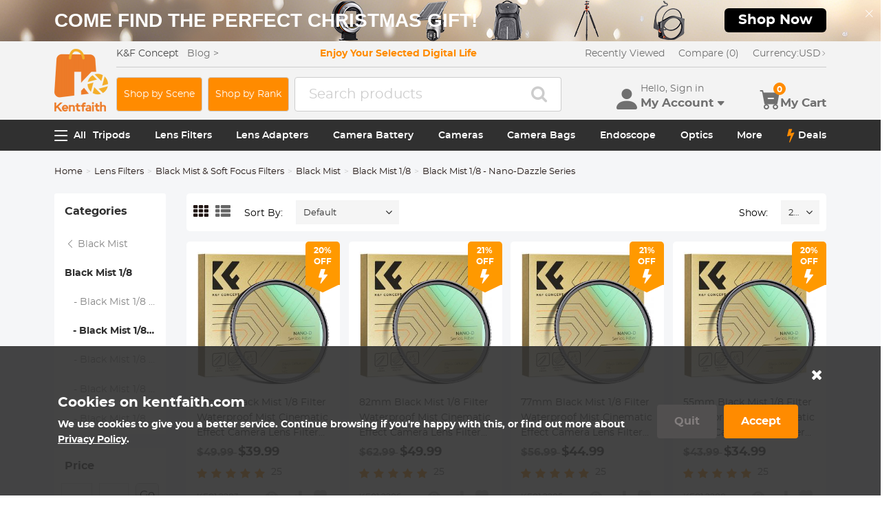

--- FILE ---
content_type: text/html; charset=utf-8
request_url: https://www.kentfaith.com/black-mist-1-8-nano-d
body_size: 31477
content:
<!DOCTYPE html>
<!--[if IE]><![endif]-->
<!--[if IE 8 ]><html dir="ltr" lang="en" class="ie8"><![endif]-->
<!--[if IE 9 ]><html dir="ltr" lang="en" class="ie9"><![endif]-->
<!--[if (gt IE 9)|!(IE)]><!-->
<html dir="ltr" lang="en" class="">
<!--<![endif]-->
<head>
<meta charset="UTF-8" />
<meta name="viewport" content="width=device-width, initial-scale=1, user-scalable=no">
<meta http-equiv="X-UA-Compatible" content="IE=edge">
<title>K&amp;F Concept | Filter Black Mist 1/8 - Nano-D - KENTFAITH</title>
<base href="https://www.kentfaith.com/" />
<link href="https://www.kentfaith.com/black-mist-1-8-nano-d" rel="canonical" />
<link href="https://img.kentfaith.com/catalog/kentfaith_ico.png" rel="icon" />
<link href="https://img.kentfaith.com/statics/kfconcept/stylesheet/cache2019080233.css" type="text/css" rel="stylesheet" media="screen" />
</head>
<body class="product-category product-category-453">

	<p id="gl_path" class="hidden">kfconcept</p>
	<div id="page">
                <div id="page-preloader" class="visible"><span class="preloader"></span></div>
		<div class="ie-warning"></div>
		
		<header>
							<div class="header-top"> <!-- level2 start  -->
<div class="headfix">
    <div class="container">

        <div class="header_box">

            <!-- logo start  -->
                        <div class="logo" itemscope itemtype="http://schema.org/Organization">

	        <a href="https://www.kentfaith.com/" itemprop="url" title="Home" id="logo">
		<img itemprop="logo" src="https://img.kentfaith.com/cache/catalog/kentfaith-79x91.png" title="KENTFAITH" alt="KENTFAITH" class="img-responsive">
	</a>
	</div>            
            <div class="right_box">
                <div class="nav_box_1">
                                        <div class="box_news">
                        K&F Concept  &nbsp;&nbsp; <a href="/blog"><span>Blog&nbsp;&gt;</span></a>                    </div>
                    
                                        <div class="box_slogan">
                        <p>Enjoy Your Selected Digital Life</p>
                    </div>
                    
                    <div class="box_help">

                        <!-- recent viewed  -->
                                                <div id="recent" class="box-navlink pull-right recent">
	<div class="navlink toggle_slide uline">
		<a href="javascript:void(0);" id="recent-total" title="Recently Viewed">Recently Viewed</a>
	</div>
    <ul class="pull-right toggle_cont">
        <li>
            <div class="h22">Recently Viewed</div>
            <button type="button" class="btn-close-cart"><i class="la la-times"></i></button>
        </li>
        <li style="overflow:hidden;overflow-y:auto;max-height: calc(100% - 50px);" class="toggle_cont1">
                <div class="row wlist">
                               <p class="col-sm-12">Recently Viewed list is empty.</p>
                                </div>
        </li>
    </ul>
</div>
                        
                        <!-- currency start  -->
                                                <div id="compare" class="box-navlink pull-right compare">
	<div class="navlink toggle_slide uline">
		<a href="https://www.kentfaith.com/compare" id="compare-total" title="Compare">Compare (0)</a>
                <span id="compare-total2" class="hide">0</span>
	</div>
        <ul class="pull-right toggle_cont">
            <li>
                <div class="h22">Compare</div>
                <button type="button" class="btn-close-cart"><i class="la la-times"></i></button>
            </li>
            <li style="overflow:hidden;overflow-y:auto;max-height: calc(100% - 100px);" class="toggle_cont1">
                    <div class="row wlist">
                                       <p class="col-sm-12">You have not chosen any products to compare.</p>
                                        </div>
            </li>
            <li>
                    <div class="text-foot">
                            <a class="btn btn-block btn-primary" href="https://www.kentfaith.com/compare">Compare</a>
                    </div>
            </li>
        </ul>
</div>
                        
                        <!-- currency start  -->
                        
                        <!-- currency start  -->
                                                <div class="box-currency">
	<form action="https://www.kentfaith.com/index.php?route=common/currency/currency" method="post" enctype="multipart/form-data" id="form-currency">
		<div class="btn-group toggle-wrap">
			<a class="toggle_slide uline">
			<span id="currency_select" title="Currency : USD">Currency: </span>
												USD																																																																																																																																																																																												<i class="bi bi-chevron-right"></i>
			</a>
			<ul class="toggle_cont list-unstyled">
				<li>
					<div class="h22">Currency</div>
					<button type="button" class="btn-close-cart"><i class="la la-times"></i></button>
				</li>
																<li>
					<button class="currency-select selected" type="button" name="USD">
						USD Dollar					</button>
				</li>
																								<li>
					<button class="currency-select" type="button" name="GBP">
						GBP Pound					</button>
				</li>
																								<li>
					<button class="currency-select" type="button" name="CAD">
						CAD Dollar					</button>
				</li>
																								<li>
					<button class="currency-select" type="button" name="EUR">
						EUR Euro					</button>
				</li>
																								<li>
					<button class="currency-select" type="button" name="AUD">
						AUD Dollar					</button>
				</li>
																								<li>
					<button class="currency-select" type="button" name="NZD">
						NZD Dollar					</button>
				</li>
																								<li>
					<button class="currency-select" type="button" name="SGD">
						SGD Dollar					</button>
				</li>
																								<li>
					<button class="currency-select" type="button" name="HKD">
						HKD Dollar					</button>
				</li>
																								<li>
					<button class="currency-select" type="button" name="SEK">
						SEK Krona					</button>
				</li>
																								<li>
					<button class="currency-select" type="button" name="DKK">
						DKK Krone					</button>
				</li>
																								<li>
					<button class="currency-select" type="button" name="CZK">
						CZK Czech Koruna					</button>
				</li>
																								<li>
					<button class="currency-select" type="button" name="ILS">
						ILS Israeli New Shekel					</button>
				</li>
																								<li>
					<button class="currency-select" type="button" name="NOK">
						NOK Krone					</button>
				</li>
																								<li>
					<button class="currency-select" type="button" name="RON">
						RON Romanian Leu					</button>
				</li>
																								<li>
					<button class="currency-select" type="button" name="TWD">
						TWD New Taiwan Dollar					</button>
				</li>
																								<li>
					<button class="currency-select" type="button" name="JPY">
						JPY Yen					</button>
				</li>
																								<li>
					<button class="currency-select" type="button" name="PHP">
						PHP Philippine Peso					</button>
				</li>
																								<li>
					<button class="currency-select" type="button" name="MYR">
						MYR Malaysian Ringgit					</button>
				</li>
																								<li>
					<button class="currency-select" type="button" name="CHF">
						CHF Swiss Franc					</button>
				</li>
																								<li>
					<button class="currency-select" type="button" name="AED">
						AED United Arab Emirates Dirham					</button>
				</li>
																								<li>
					<button class="currency-select" type="button" name="HUF">
						HUF Hungarian Forint					</button>
				</li>
																								<li>
					<button class="currency-select" type="button" name="INR">
						INR Indian Rupee					</button>
				</li>
																								<li>
					<button class="currency-select" type="button" name="ZAR">
						ZAR South African Rand					</button>
				</li>
															</ul>
		</div>
		<input type="hidden" name="code" value="" />
		<input type="hidden" name="redirect" value="https://www.kentfaith.com/black-mist-1-8-nano-d" />
	</form>
</div>
                        
                    </div>
                </div>

                <div class="nav_box_2">
                    <!-- search start  -->
                                        <a class="btn-shop" href="/scenes">Shop by Scene</a>
 <a class="btn-shop" href="/activity_the-most-popular-photography-gear">Shop by Rank</a>
    <style>
        .btn-shop {
            padding: 10px 10px 10px 10px;
            margin-right: 8px;
            height: 50px;
            border: 1px solid #cdcdcd;
            font-size: 14px;
            color: #fff;
            background-color: #ff8b00;
            border-radius: 4px;
            display: flex;
            justify-content: center;
            align-items: center;
            white-space: nowrap;
        }

        .btn-shop:hover {
            background-color: #ff8b00;
            color: #fff;
            border-color: #ff8b00;
        }
       .btn-shop:visited {
            color: #fff;
        }

        .btn-shop-group input {
            font-size: 16px !important;
        }

        @media (max-width: 1024px) {
            .btn-shop {
                display: none;
            }
        }
    </style>                                                            <!-- search start  -->
<div class="search_box">
    <div id="search" class="search">
        <div class="input-group" >
            <input  class="" type="text" name="search" autocomplete="off" value="" placeholder="Search products" />
            <span class="input-group-btn"><button type="button" class="btn btn-primary button-search"><i class="fa fa-search"></i></button></span>
        </div>
    </div>
</div>



                    
                    <!-- cart start  -->
                    <div class="btc_box cart_box">

                        <div class="btc navigationb">
                            <button type="button"  class="rd-mobilepanel_toggle" title="Menu">
                                <i class="fa fa-bars"></i>
                            </button>
                        </div>

                                                <div class="btc searchs">
                            <button type="button" id="tm-search" title="Search">
                                <i class="la la-search"></i>
                            </button>
                        </div>
                        
                        
                                                <div class="btc btc-user toggle-wrap">

    <button type="button" class="toggle user" id="tm-login" title="Account">
        <i class="la la-user"></i>
        <div>
            <p class="username">Hello, Sign in</p>
            <span class="h44">My Account<i class="bi bi-caret-down-fill"></i></span>
        </div>
    </button>

    <div class="toggle_cont toggle_form">
        <form action="/login" method="post" name="userLogin">
            <h4>Log Into Your Account</h4>
            <button type="button" id="mask_login"class="btn btn-primary btn-round btn-block">Login</button>
            <button type="button"class="btn btn-primary btn-round btn-block create">Register Account</button>
        </form>
        <div class="toggle_icon">
            <a href="/account">
                <i class="bi bi-person-lines-fill"></i>
                <p>Account</p>
            </a>
            <a href="/order">
                <i><i class="bi bi-truck"></i></i>
                <p>Order History</p>
            </a>
            <a class="wish_list">
                <i class="bi bi-star-fill"></i>
                <p>Wish List</p>
            </a>
        </div>
    </div>

    <div class="mask_login popup_mask">
        <form action="/login" method="post" name="userLogin" id="userLogin" class="popup_login">
            <div class="title">
                <h4>Login</h4>
                <button class="btn-close-login" type="button"><i class="la la-times"></i></button>
            </div>

            <div class="form-group">
                <div class="input-group col-md-12">
                    <label for="">E-Mail Address</label>
                    <input class="form-control" name="email"
                           placeholder="E-Mail Address" required="required"
                           type="text" autocomplete="off" >
                </div>
            </div>
            <div class="form-group">
                <div class="input-group col-md-12">
                    <div>
                        <label for="">Password</label>
                        <p><a href="https://www.kentfaith.com/forgotten" rel="nofollow">Forgotten Password?</a></p>
                    </div>
                    <input class="form-control" name="password" autocomplete="off" placeholder="Password" required="required" type="password" autocomplete="off">
                </div>
            </div>

            <p><button type="button" id="login_user" class="btn btn-primary btn-round btn-block">Login</button></p>
            <p> <button type="button" class="btn btn-primary btn-round btn-block create" id="create">Register Account</button></p>

                        <p class="text-left socials">
                Or connect with                                <span  class="sgg" id="googleLogin"><i class="fa fa-google-plus"></i></span>            </p>
            <script>
                socials={'facebook':{'app_id':'','status':0},'googleplus':{'app_id':'798794012145-38qnok7cc30a98nvfigq2s62oj9t16gh.apps.googleusercontent.com','status':1}};
                socials_action="/index.php?route=account/login/sociallogin";
            </script>
                    </form>
    </div>

    <div class="mask_create popup_mask">
        <div class="create_container">
            <div class="title">
                <h4>Register Account</h4>
                <button class="btn-close-login" type="button"><i class="la la-times"></i></button>
            </div>
            <form action="/login" method="post" name="userRegister" id="userRegister">
                <div class="form-group">
                    <div class="input-group col-md-12">
                        <label for="">E-Mail Address</label>
                        <input class="form-control" name="reg_email" placeholder="E-Mail Address" required="required" type="text" data-gtm-form-interact-field-id="2">
                    </div>
                </div>
                <div class="form-group">
                    <div class="input-group col-md-12">
                        <label for="">Password</label>
                        <input class="form-control" name="reg_password" placeholder="Password" required="required" type="password" data-gtm-form-interact-field-id="3">
                    </div>
                </div>
                <div class="form-group">
                    <div class="input-group col-md-12">
                        <label for="">Password Confirm</label>
                        <input class="form-control" name="confirm" placeholder="Password Confirm" required="required" type="password">
                    </div>
                </div>

                <div class="form-group">
                    <label class="control-label">Newsletter Subscribe</label>
                    <label class="radio-inline"><input type="radio" name="newsletter" value="1" checked="checked" /> Yes</label>
                    <label class="radio-inline"><input type="radio" name="newsletter" value="0" /> No</label>
                </div>
                <p> <button type="button" class="btn btn-primary btn-round btn-block" id="create_user">Continue</button> </p>
                <p class="already">Already have an Account?<a id="go_login">Log In</a></p>
            </form>
        </div>
    </div>

   
</div>                        
                                                <div id="cart" class="btc box-cart cart toggle-wrap">
	<button type="button" data-loading-text="Loading..." class="toggle_slide" dir="ltr">
		<i class="la la-shopping-cart"></i>
        <div>
            <p>&nbsp;</p>
            <span class="h44">My Cart</span>
        </div>
		<span id="cart-total" class="cart-total hide"> <span>0</span> $0.00 </span>
				<span id="cart-total2" class="cart-total2">0</span>
			</button>
	<ul class="pull-right toggle_cont">
		<li>
			<div class="h22">Shopping Cart</div>
			<button type="button" class="btn-close-cart"><i class="la la-times"></i></button>
		</li>
		<li class="toggle_cont1">
		                        <table>
                            <tr><td><p class="text-empty">Your shopping cart is empty!</p></td></tr>
                        </table>
		

            
                </li>

		<li>
			<div class="text-foot">
                                <div class="cart_login"><span>Register/Login</span> to purchase, earn points <a href="https://www.kentfaith.com/membership"><i class="fa fa-question-circle-o"></i></a></div>
                				<button id="button-checkout5" type="button" class="btn btn-block btn-primary btn-round btn-pound button-checkout">Checkout</button>
				                    <button id="button-checkout-paypal5" type="button" class="btn btn-block btn-paypal btn-round button-checkout-paypal"><i class="nico nico_paypal2"></i></button>
					<button type="button" class="hide button-quote"></button>
                    <script>
						var pp_object = {cur:"USD",url:"https://www.kentfaith.com/index.php?route=extension/payment/pp_express/express",client_id:"AdnIm4eaj7cJZQlMNX0kVljuxgNDG6s5nlV0tdsCc7Qy5mMcDMW4Al2iUNIGvniFQHzzVz7XH6jacdai",store_name:"US",cart_total_price:"0"};
                    </script>

							</div>
		</li>
                
	</ul>
        <div class="cartloader">
            <i class="la la-times close_zcart"></i>
            <div class="preloader">
                <feature>
                <div class="dot"></div>
                <div class="dot"></div>
                <div class="dot"></div>
                <div class="dot"></div>
                </feature>
            </div>
        </div>
</div>                        
                                                <div id="wishlist" class="btc btc-wishlist wishlist" >
    <button type="button" class="toggle_slide hidden-sm hidden-xs hide" id="wishlist-total" title="Favorite"><i class="la la-heart"></i><span><span>0</span></span></button>
    <ul class="toggle_cont wishlist">
        <li>
            <div class="h22">Favorite</div>
            <button type="button" class="btn-close-cart"><i class="la la-times"></i></button>
        </li>
        <li style="overflow:hidden;overflow-y:auto;max-height: calc(100% - 50px);" class="toggle_cont1">

                <div class="row wlist">
                                <p class="col-sm-12">Your wish list is empty.</p>
                                </div>

        </li>
        <li>
                        <div class="favorite_login">
                <span>Register/Login</span> to like, earn points                <a href="https://www.kentfaith.com/membership"><i class="fa fa-question-circle-o"></i></a>
            </div>
                    </li>
    </ul>
</div>
                                            </div>
                </div>
            </div>

        </div>

    </div>
</div>
</div>
			
							<div id="stuck" class="stuck-menu"> <div class="container"><div class="megamenu">
    <div class="btc navigationb">
        <button class="rd-mobilepanel_toggle">
            <i class="la la-bars"></i><span>All</span>
        </button>
    </div>
	<ul class="sf-menu">

                <li  >
            <a href="https://www.kentfaith.com/tripods">Tripods</a>
                                                <ul class="simple_menu"><li  class="active-hot"><a href="https://www.kentfaith.com/aluminum-tripods">Aluminum Tripods</a></li><li  class="active-hot"><a href="https://www.kentfaith.com/carbon-fiber-tripods">Carbon Fiber Tripods</a></li><li  class="active-hot"><a href="https://www.kentfaith.com/transverse-center-column-tripods">Transverse Center Column Tripods</a></li><li ><a href="https://www.kentfaith.com/lightweight-tripods">Lightweight Tripods</a></li><li  class="active-hot"><a href="https://www.kentfaith.com/video-tripods">Professional Video Tripods</a></li><li ><a href="https://www.kentfaith.com/mini-tripod">Mini Desktop Tripods</a></li><li  class="active-hot"><a href="https://www.kentfaith.com/tripod-kit">Tripod Kit</a></li><li ><a href="https://www.kentfaith.com/ball-head-tripods">Monopods</a></li><li ><a href="https://www.kentfaith.com/phone-tripods">Phone Tripods</a></li><li ><a href="https://www.kentfaith.com/tripod-head">Tripod Head</a></li><li ><a href="https://www.kentfaith.com/quick-mounting-plate" class="parent">Tripod Accessories</a><ul class="simple_menu"><li ><a href="https://www.kentfaith.com/monitor-mount">Monitor Mount</a></li><li ><a href="https://www.kentfaith.com/multi-angle-center-column">Multi-Angle Center Column</a></li><li ><a href="https://www.kentfaith.com/tripod-dolly">Tripod Dolly</a></li><li ><a href="https://www.kentfaith.com/tripod-foot-spikes">Tripod Foot Spikes</a></li><li ><a href="https://www.kentfaith.com/vacuum-suction-cup">Vacuum Suction Cup</a></li><li ><a href="https://www.kentfaith.com/quick-release-plates">Quick Release Plates</a></li><li ><a href="https://www.kentfaith.com/magic-arms">Magic Arms</a></li><li ><a href="https://www.kentfaith.com/phone-holders">Phone Holders</a></li></ul></li><li ><a href="https://www.kentfaith.com/studio" class="parent">Studio Parts</a><ul class="simple_menu"><li ><a href="https://www.kentfaith.com/camera-flash">Camera Flash</a></li><li ><a href="https://www.kentfaith.com/light-box-photography">Light Box Photography</a></li><li ><a href="https://www.kentfaith.com/photography-fill-light">Photography Fill Light</a></li><li ><a href="https://www.kentfaith.com/ring-light">Ring Light</a></li><li ><a href="https://www.kentfaith.com/soft-box">Soft Box</a></li><li ><a href="https://www.kentfaith.com/tripod-light-stands">Tripod Light Stands</a></li><li ><a href="https://www.kentfaith.com/reflectors">Reflectors</a></li></ul></li><li ><a href="https://www.kentfaith.com/action-cam-mounts">Action Camera Mounts</a></li><li ><a href="https://www.kentfaith.com/gimbal-stabilizers">Gimbal Stabilizers</a></li><li ><a href="https://www.kentfaith.com/clearance-tripods">Clearance Tripods (Low price)</a></li></ul>                            
        </li>
                    <li  >
            <a href="https://www.kentfaith.com/lens-filters">Lens Filters</a>
                                                <ul class="simple_menu"><li ><a href="https://www.kentfaith.com/uv-filters" class="parent">UV Filters</a><ul class="simple_menu"><li ><a href="https://www.kentfaith.com/mcuv-nano-xcel-series" class="parent">Nano-Xcel Series</a><ul class="simple_menu"><li  class="active-hot"><a href="https://www.kentfaith.com/nano-x-mrc-uv-filter">MCUV - Nano-Xcel</a></li><li ><a href="https://www.kentfaith.com/kf-concept-ultra-low-reflection-uv-filters-nano-x-series">MCUV Ultra-Low Reflection - Nano-Xcel</a></li><li ><a href="https://www.kentfaith.com/nano-l-super-hard-uv-filter">MCUV Super Hard - Nano-Xcel</a></li><li ><a href="https://www.kentfaith.com/explosion-proof-mcuv-nano-xcel-series">MCUV Explosion-Proof - Nano-Xcel</a></li><li ><a href="https://www.kentfaith.com/super-hard-amp;ultra-low-reflection-mcuv-filters---nano-xcel">MCUV Super-Hard Ultra-Low Reflection - Nano-Xcel</a></li><li ><a href="https://www.kentfaith.com/mcuv+lens-cap+cleaning-cloth-nano-xcel-series">MCUV+Lens Cap+Cleaning Cloth - Nano-Xcel</a></li><li ><a href="https://www.kentfaith.com/magnetic-mcuv-filter">Magnetic MCUV - Nano-Xcel</a></li></ul></li><li ><a href="https://www.kentfaith.com/mcuv-nano-dazzle-series" class="parent">Nano-Dazzle Series</a><ul class="simple_menu"><li ><a href="https://www.kentfaith.com/mcuv-filters---d-series">MCUV - Nano-Dazzle</a></li><li ><a href="https://www.kentfaith.com/mcuv+lens-cap+cleaning-cloth-nano-dazzle-series">MCUV+Lens Cap+Cleaning Cloth - Nano-Dazzle</a></li></ul></li><li ><a href="https://www.kentfaith.com/mcuv-nano-klear-series" class="parent">Nano-Klear Series</a><ul class="simple_menu"><li  class="active-hot"><a href="https://www.kentfaith.com/slim-mcuv-k-filter">MCUV - Nano-Klear</a></li><li ><a href="https://www.kentfaith.com/ultra-thin-frame-mcuv-filter">MCUV Ultra-Slim - Nano-Klear</a></li><li ><a href="https://www.kentfaith.com/mcuv+lens-cap">MCUV+Lens Cap - Nano-Klear</a></li><li ><a href="https://www.kentfaith.com/mcuv+lens-cap+cleaning-cloth-nano-k-series">MCUV+Lens Cap+Cleaning Cloth - Nano-Klear</a></li></ul></li><li ><a href="https://www.kentfaith.com/mcuv-nano-xcel-pro-series" class="parent">Nano-Xcel Pro Series</a><ul class="simple_menu"><li ><a href="https://www.kentfaith.com/nano-x-pro-series-mcuv-filter">MCUV - Nano-Xcel Pro</a></li></ul></li></ul></li><li  class="active-hot"><a href="https://www.kentfaith.com/cpl-filters" class="parent">CPL Filters</a><ul class="simple_menu"><li ><a href="https://www.kentfaith.com/nano-xcel-series" class="parent">Nano-Xcel Series</a><ul class="simple_menu"><li ><a href="https://www.kentfaith.com/nano-x-mrc-cpl-filter">CPL - Nano-Xcel</a></li><li ><a href="https://www.kentfaith.com/cpl-true-color-nano-x-series">CPL True Color - Nano-Xcel</a></li><li ><a href="https://www.kentfaith.com/kf-concept-ultra-low-reflectivity-cpl-nano-x-series">CPL Ultra-Low Reflection - Nano-Xcel</a></li><li ><a href="https://www.kentfaith.com/cpl+lens-cap+cleaning-cloth-nano-xcel-series">CPL+Lens Cap+Cleaning Cloth - Nano-Xcel</a></li><li  class="active-hot"><a href="https://www.kentfaith.com/magnetic-cpl-filter ">Magnetic CPL - Nano-Xcel</a></li><li ><a href="https://www.kentfaith.com/true-color-ultra-low-reflectivity-cpl-nano-xcel">CPL True Color Ultra-Low Reflection - Nano-Xcel</a></li></ul></li><li ><a href="https://www.kentfaith.com/nano-dazzle-series" class="parent">Nano-Dazzle Series</a><ul class="simple_menu"><li ><a href="https://www.kentfaith.com/cpl-filters-d-series">CPL - Nano-Dazzle</a></li><li ><a href="https://www.kentfaith.com/cpl+lens-cap+cleaning-cloth-nano-dazzle-series">CPL+Lens Cap+Cleaning Cloth - Nano-Dazzle</a></li></ul></li><li ><a href="https://www.kentfaith.com/nano-klear-series" class="parent">Nano-Klear Series</a><ul class="simple_menu"><li ><a href="https://www.kentfaith.com/slim-cpl-k-filter">CPL - Nano-Klear</a></li><li ><a href="https://www.kentfaith.com/ultra-thin-frame-cpl-filter-nano-k-series">CPL Ultra-Slim - Nano-Klear</a></li><li ><a href="https://www.kentfaith.com/cpl+lens-cap+cleaning-cloth--nano-k-series">CPL+Lens Cap+Cleaning Cloth - Nano-Klear</a></li><li ><a href="https://www.kentfaith.com/cpl+lens-cap-nano-klear">CPL+Lens Cap - Nano-Klear</a></li></ul></li><li ><a href="https://www.kentfaith.com/nano-xcel-pro-series" class="parent">Nano-Xcel Pro Series</a><ul class="simple_menu"><li ><a href="https://www.kentfaith.com/nano-x-pro-series-cpl-filter">CPL - Nano-Xcel Pro</a></li></ul></li></ul></li><li  class="active-hot"><a href="https://www.kentfaith.com/nd-filters" class="parent">Neutral Density Filters</a><ul class="simple_menu"><li ><a href="https://www.kentfaith.com/neutral-density-solid-lens-filters" class="parent">Neutral Density (Solid)</a><ul class="simple_menu"><li ><a href="https://www.kentfaith.com/nd8-filter">ND8 (3 stops) - Nano-Xcel Series</a></li><li ><a href="https://www.kentfaith.com/nd64-filter">ND64 (6 stops) - Nano-Xcel Series</a></li><li ><a href="https://www.kentfaith.com/nd1000-filter">ND1000 (10 stops) - Nano-Xcel Series</a></li><li ><a href="https://www.kentfaith.com/nd100000-kf-concept-nano-x-series">ND100000 (16.6 stops) - Nano-Xcel Series</a></li><li ><a href="https://www.kentfaith.com/nd1000000-nano-x-series">ND1000000 (20 stops) - Nano-Xcel Series</a></li><li ><a href="https://www.kentfaith.com/nd1000000-nano-k-series">ND100000 (16.6 stops) - Nano-Klear Series</a></li><li ><a href="https://www.kentfaith.com/nd100000-nano-k-series">ND1000000 (20 stops) - Nano-Klear Series</a></li><li ><a href="https://www.kentfaith.com/magnetic-solid-nd-filter">Solid ND - Magnetic Series</a></li></ul></li><li ><a href="https://www.kentfaith.com/variable-neutral-density-lens-filters" class="parent">Variable Neutral Density</a><ul class="simple_menu"><li ><a href="https://www.kentfaith.com/variable-neutral-density-nano-xcel-series" class="parent">Nano-Xcel Series</a><ul class="simple_menu"><li ><a href="https://www.kentfaith.com/nd2-nd32-filter">ND2-ND32 - Nano-Xcel</a></li><li ><a href="https://www.kentfaith.com/nd2-nd32-true-color-nano-x-series">ND2-ND32 True Color -  Nano-Xcel</a></li><li ><a href="https://www.kentfaith.com/nd2-nd400-filter">ND2-ND400 - Nano-Xcel</a></li><li ><a href="https://www.kentfaith.com/nano-x-nd8-nd128-filters">ND8-ND128 - Nano-Xcel</a></li><li ><a href="https://www.kentfaith.com/nd32-nd512-variable-filter">ND32-ND512 - Nano-Xcel</a></li><li ><a href="https://www.kentfaith.com/nano-x-series-nd3-nd1000-filter">ND3-ND1000 - Nano-Xcel</a></li><li ><a href="https://www.kentfaith.com/nd2-32-true-color-ultra-low-reflection-nano-xcel-series">ND2-32 True Color Ultra-Low Reflection - Nano-Xcel</a></li><li ><a href="https://www.kentfaith.com/nd2-400-ultra-low-reflection-nano-xcel-series">ND2-400 Ultra-Low Reflection - Nano-Xcel</a></li></ul></li><li ><a href="https://www.kentfaith.com/variable-neutral-density-nano-dazzle-series" class="parent">Nano-Dazzle Series</a><ul class="simple_menu"><li ><a href="https://www.kentfaith.com/nd2-nd32-nano-d-series">ND2-ND32 - Nano-Dazzle</a></li><li ><a href="https://www.kentfaith.com/nd2-nd400-nano-d-series">ND2-ND400 - Nano-Dazzle</a></li><li ><a href="https://www.kentfaith.com/nd3-nd1000-filter">ND3-ND1000 - Nano-Dazzle</a></li><li ><a href="https://www.kentfaith.com/nd8-nd2000-filter">ND8-ND2000 - Nano-Dazzle</a></li></ul></li><li ><a href="https://www.kentfaith.com/variable-neutral-density-nano-klear-series" class="parent">Nano-Klear Series</a><ul class="simple_menu"><li ><a href="https://www.kentfaith.com/nd2-nd32-nano-k-series">ND2-ND32 - Nano-Klear</a></li><li ><a href="https://www.kentfaith.com/nano-k-nd2-nd400-filter">ND2-ND400 - Nano-Klear</a></li><li ><a href="https://www.kentfaith.com/kf-concept-nd2-nd2000-nano-k-series">ND2-ND2000 - Nano-Klear</a></li><li ><a href="https://www.kentfaith.com/true-color-nd2-nd400-nano-klear">ND2-ND400 True Color - Nano-Klear</a></li></ul></li><li ><a href="https://www.kentfaith.com/variable-neutral-density-nano-xcel-pro-series" class="parent">Nano-Xcel Pro Series</a><ul class="simple_menu"><li ><a href="https://www.kentfaith.com/nd2-nd32-variable-neutral-density-nano-x-pro-series">ND2-ND32 - Nano-Xcel Pro</a></li></ul></li><li ><a href="https://www.kentfaith.com/nano-b-series" class="parent">Nano-Basic Series</a><ul class="simple_menu"><li ><a href="https://www.kentfaith.com/nano-b-nd2-nd400-filter">ND2-ND400 - Nano-Basic</a></li></ul></li></ul></li><li ><a href="https://www.kentfaith.com/graduated-neutral-density-lens-filters" class="parent">Graduated Neutral Density</a><ul class="simple_menu"><li ><a href="https://www.kentfaith.com/100mm-gnd-filter" class="parent">100mm Square GND Filters</a><ul class="simple_menu"><li ><a href="https://www.kentfaith.com/nano-x-square-soft-gnd8">3-Stops Soft GND Filters - Nano-Xcel</a></li><li ><a href="https://www.kentfaith.com/nano-x-square-hard-gnd8">3-Stops Hard GND Filters - Nano-Xcel</a></li><li ><a href="https://www.kentfaith.com/nano-x-square-reverse-gnd8">3-Stops Reverse GND Filters - Nano-Xcel</a></li><li ><a href="https://www.kentfaith.com/nano-x-square-soft-gnd16">4-Stops Soft GND Filters - Nano-Xcel</a></li><li ><a href="https://www.kentfaith.com/nano-x-square-reverse-gnd16">4-Stops Reverse GND Filters - Nano-Xcel</a></li><li ><a href="https://www.kentfaith.com/nano-x-pro-square-soft-gnd8">3-Stops Soft GND Filters - Nano-Xcel Pro</a></li><li ><a href="https://www.kentfaith.com/nano-x-pro-square-hard-gnd8">3-Stops Hard GND Filters - Nano-Xcel Pro</a></li><li ><a href="https://www.kentfaith.com/nano-x-pro-square-reverse-gnd8">3-Stops Reverse GND Filters - Nano-Xcel Pro</a></li><li ><a href="https://www.kentfaith.com/nano-x-pro-square-soft-gnd16">4-Stops Soft GND Filters - Nano-Xcel Pro</a></li><li ><a href="https://www.kentfaith.com/nano-x-pro-square-reverse-gnd16">4-Stops Reverse GND Filters - Nano-Xcel Pro</a></li></ul></li><li ><a href="https://www.kentfaith.com/circular-gnd-filter" class="parent">Circular GND Filters</a><ul class="simple_menu"><li ><a href="https://www.kentfaith.com/gnd8-graduated-neutral-density-lens-filters">GND8 - Nano-Xcel Series</a></li><li ><a href="https://www.kentfaith.com/gnd16-graduated-neutral-density-lens-filters">GND16 - Nano-Xcel Series</a></li></ul></li></ul></li><li ><a href="https://www.kentfaith.com/2-in-1-filters" class="parent">2 in 1 Filters</a><ul class="simple_menu"><li ><a href="https://www.kentfaith.com/nd8-cpl-filter">ND8&amp;CPL Filters - Nano-Xcel Series</a></li><li  class="active-hot"><a href="https://www.kentfaith.com/nd2-nd32-cpl-filter">ND2-ND32&amp;CPL Filters - Nano-Xcel Series</a></li><li ><a href="https://www.kentfaith.com/nd2-nd32-cpl-filters-nano-d-series">ND2-ND32&amp;CPL Filters - Nano Dazzle Series</a></li><li ><a href="https://www.kentfaith.com/nd2-32-cpl-filters-nano-k-series">ND2-32&amp;CPL Filters - Nano-Klear Series</a></li><li ><a href="https://www.kentfaith.com/nd2-nd32-cpl-filter-nano-x-pro">ND2-ND32&amp;CPL Filters - Nano-Xcel Pro Series</a></li><li ><a href="https://www.kentfaith.com/nd2-nd32-cpl-true-color-filters-nano-x-series">ND2-ND32&amp;CPL True Color Filters - Nano-Xcel Series</a></li><li ><a href="https://www.kentfaith.com/nd4-nd64-cpl-filter">ND4-ND64&amp;CPL Filters - Nano-Xcel Series</a></li></ul></li><li ><a href="https://www.kentfaith.com/3-in-1-filters" class="parent">3 in 1 Filters</a><ul class="simple_menu"><li ><a href="https://www.kentfaith.com/nd2-32-cpl-black-mist-1-4-filters-nano-xcel-series">ND2-32&amp;CPL&amp;Black Mist 1/4 Filters - Nano-Xcel Series</a></li><li ><a href="https://www.kentfaith.com/nd2-32-amp;cpl-amp;black-mist-1-4-filters-nano-klear-series">ND2-32&amp;CPL&amp;Black Mist 1/4 Filters - Nano-Klear Series</a></li></ul></li></ul></li><li  class="active-hot"><a href="https://www.kentfaith.com/black-mist-soft-focus-filters" class="parent">Black Mist &amp; Soft Focus Filters</a><ul class="simple_menu"><li ><a href="https://www.kentfaith.com/gold-mist">Gold Mist</a></li><li  class="active-hot"><a href="https://www.kentfaith.com/black-mist-filters" class="parent">Black Mist</a><ul class="simple_menu"><li ><a href="https://www.kentfaith.com/black-mist-1" class="parent">Black Mist 1</a><ul class="simple_menu"><li ><a href="https://www.kentfaith.com/black-mist-1-filters">Black Mist 1 - Nano-Xcel Series</a></li><li ><a href="https://www.kentfaith.com/black-mist-1-nano-k-series">Black Mist 1 - Nano-Klear Series</a></li></ul></li><li ><a href="https://www.kentfaith.com/black-mist-1-2" class="parent">Black Mist 1/2</a><ul class="simple_menu"><li ><a href="https://www.kentfaith.com/black-mist-1-2-filters">Black Mist 1/2 - Nano-Xcel Series</a></li><li ><a href="https://www.kentfaith.com/black-mist-1-2-nano-k-series">Black Mist 1/2 - Nano-Klear Series</a></li></ul></li><li  class="active-hot"><a href="https://www.kentfaith.com/black-mist-1-4" class="parent">Black Mist 1/4</a><ul class="simple_menu"><li  class="active-hot"><a href="https://www.kentfaith.com/black-mist-1-4-filters">Black Mist 1/4 - Nano-Xcel Series</a></li><li ><a href="https://www.kentfaith.com/black-mist-1-4-nano-d-series">Black Mist 1/4 - Nano-Dazzle Series</a></li><li ><a href="https://www.kentfaith.com/black-mist-1-4-cleaning-cloth">Black Mist 1/4 - Nano-Klear Series</a></li><li ><a href="https://www.kentfaith.com/black-mist-1-4-nano-xcel-pro-series">Black Mist 1/4 - Nano-Xcel Pro Series</a></li><li ><a href="https://www.kentfaith.com/black-mist-1-4-lens-cap-cleaning-cloth-nano-klear-series">Black Mist 1/4+Lens Cap+Cleaning Cloth - Nano-Klear Series</a></li></ul></li><li  class="active-hot"><a href="https://www.kentfaith.com/black-mist-1-8" class="parent">Black Mist 1/8</a><ul class="simple_menu"><li  class="active-hot"><a href="https://www.kentfaith.com/black-mist-1-8-filters">Black Mist 1/8 - Nano-Xcel Series</a></li><li ><a href="https://www.kentfaith.com/black-mist-1-8-nano-d">Black Mist 1/8 - Nano-Dazzle Series</a></li><li ><a href="https://www.kentfaith.com/black-mist-1-8-cleaning-cloth">Black Mist 1/8 - Nano-Klear Series</a></li><li ><a href="https://www.kentfaith.com/black-mist-1-8-nano-xcel-pro-series">Black Mist 1/8 - Nano-Xcel Pro Series</a></li><li ><a href="https://www.kentfaith.com/black-mist-1-8-lens-cap-cleaning-cloth-nano-klear-series">Black Mist 1/8+Lens Cap+Cleaning Cloth - Nano-Klear Series</a></li></ul></li><li  class="active-hot"><a href="https://www.kentfaith.com/black-mist-kit" class="parent">Black Mist Kit</a><ul class="simple_menu"><li  class="active-hot"><a href="https://www.kentfaith.com/black-mist-1-4-1-8">Black Mist 1/4 + 1/8 Nano Xcel Series</a></li><li ><a href="https://www.kentfaith.com/black-mist-1-4-1-8-nano-k-Series">Black Mist 1/4 + 1/8 - Nano Klear Series</a></li><li ><a href="https://www.kentfaith.com/filters-black-mist-1-4-cpl-nano-klear-series">Black Mist 1/4 + CPL - Nano Klear Series</a></li></ul></li><li ><a href="https://www.kentfaith.com/black-mist-vnd" class="parent">Black-Mist &amp; VND</a><ul class="simple_menu"><li ><a href="https://www.kentfaith.com/black-mist-1-4-nd2-32-filter">Black Mist 1/4 &amp; ND2-32 Filters - Nano-Xcel Series</a></li><li ><a href="https://www.kentfaith.com/black-mist-1-4-nd2-400-filter">Black Mist 1/4 &amp; ND2-400 Filters - Nano-Xcel Series</a></li><li ><a href="https://www.kentfaith.com/black-mist-1-4-nd2-32-filters-nano-klear-series">Black Mist 1/4 &amp; ND2-32 Filters - Nano-Klear Series</a></li><li ><a href="https://www.kentfaith.com/black-mist-1-4-nd2-400-filters-nano-klear-series">Black Mist 1/4 &amp; ND2-400 Filters - Nano-Klear Series</a></li><li ><a href="https://www.kentfaith.com/black-mist-1-8-nd2-32-filters-nano-klear-series">Black Mist 1/8 &amp; ND2-32 Filters - Nano-Klear Series</a></li></ul></li><li ><a href="https://www.kentfaith.com/black-mist-cpl" class="parent">Black Mist &amp; CPL</a><ul class="simple_menu"><li ><a href="https://www.kentfaith.com/black-mist-1-4-cpl-nano-klear-series">Black Mist 1/4&amp;CPL - Nano-Klear Series</a></li></ul></li></ul></li><li ><a href="https://www.kentfaith.com/white-mist-filters" class="parent">White Mist</a><ul class="simple_menu"><li ><a href="https://www.kentfaith.com/white-mist-1-4-nano-xcel-series">White Mist 1/4 - Nano-Xcel Series</a></li><li ><a href="https://www.kentfaith.com/white-mist-1-4-nano-klear-series">White Mist 1/4 - Nano-Klear Series</a></li></ul></li><li ><a href="https://www.kentfaith.com/shimmer-diffusion-filters" class="parent">Shimmer Diffusion</a><ul class="simple_menu"><li ><a href="https://www.kentfaith.com/shimmer-diffusion-1-filters-nano-x-series">Shimmer Diffusion 1 - Nano-Xcel Series</a></li><li ><a href="https://www.kentfaith.com/shimmer-diffusion-1-nano-klear-series">Shimmer Diffusion 1 - Nano-Klear Series</a></li></ul></li></ul></li><li ><a href="https://www.kentfaith.com/natural-night-filters" class="parent">Light Pollution Filters</a><ul class="simple_menu"><li ><a href="https://www.kentfaith.com/circular-light-pollution-cut-filter">Circular</a></li><li ><a href="https://www.kentfaith.com/square-light-pollution-cut-filter">Square</a></li></ul></li><li  class="active-hot"><a href="https://www.kentfaith.com/square-filters" class="parent">Square Filter System</a><ul class="simple_menu"><li ><a href="https://www.kentfaith.com/square-filters-basic-system" class="parent">Basic System</a><ul class="simple_menu"><li ><a href="https://www.kentfaith.com/basic-square-nd-filter-system" class="parent">Square ND Filters</a><ul class="simple_menu"><li ><a href="https://www.kentfaith.com/nano-x-square-nd4">ND4 Filters - Nano-Xcel Series</a></li><li ><a href="https://www.kentfaith.com/nano-x-square-nd16">ND16 Filters - Nano-Xcel Series</a></li><li ><a href="https://www.kentfaith.com/nano-x-square-nd1000">ND1000 Filters - Nano-Xcel Series</a></li><li ><a href="https://www.kentfaith.com/nano-x-square-nd2000">ND2000 Filters - Nano-Xcel Series</a></li><li ><a href="https://www.kentfaith.com/nano-x-square-nd32000">ND32000 Filters - Nano-Xcel Series</a></li><li ><a href="https://www.kentfaith.com/nano-x-square-full-color-nd8">Full Color ND8 Filters - Nano-Xcel Series</a></li><li ><a href="https://www.kentfaith.com/nano-x-square-full-color-nd64">Full Color ND64 Filters - Nano-Xcel Series</a></li></ul></li><li ><a href="https://www.kentfaith.com/basic-square-gnd-filter-system">Square GND Filters</a></li><li ><a href="https://www.kentfaith.com/basic-square-light-pollution-cut-filter-system">Light Pollution Cut Filters</a></li><li ><a href="https://www.kentfaith.com/square-black-mist-filter" class="parent">Square Black Mist Filters</a><ul class="simple_menu"><li ><a href="https://www.kentfaith.com/nano-x-square-black-mist-1">Black Mist 1 - Nano-Xcel Series</a></li><li ><a href="https://www.kentfaith.com/nano-x-square-black-mist-1-4">Black Mist 1/4 - Nano-Xcel Series</a></li><li ><a href="https://www.kentfaith.com/nano-x-square-black-mist-1-8">Black Mist 1/8 - Nano-Xcel Series</a></li></ul></li><li ><a href="https://www.kentfaith.com/basic-system-brackets-and-accessories" class="parent">Brackets and Accessories</a><ul class="simple_menu"><li ><a href="https://www.kentfaith.com/nano-x-adapter-ring">Adapter Ring - Nano-X</a></li></ul></li><li ><a href="https://www.kentfaith.com/basic-square -filter-system-kits " class="parent">Kits</a><ul class="simple_menu"><li ><a href="https://www.kentfaith.com/nano-x-100-mm-suqare-filter-system">100mm Square Filter System - Nano-Xcel Series</a></li><li ><a href="https://www.kentfaith.com/nano-x-100mm-nd1000-holder-kit">100mm ND1000+Holder Kit - Nano-Xcel Series</a></li><li ><a href="https://www.kentfaith.com/nano-x-100mm-nd1000-soft-gnd8-holder-kit">100mm ND1000+Soft GND8+Holder Kit - Nano-Xcel Series</a></li><li ><a href="https://www.kentfaith.com/nano-x-pro-100mm-soft-gnd8-holder-kit">100mm Soft GND8+Holder Kit - Nano-Xcel Series</a></li></ul></li></ul></li><li ><a href="https://www.kentfaith.com/square-filters-professional-system" class="parent">Professional System</a><ul class="simple_menu"><li ><a href="https://www.kentfaith.com/pl">PL</a></li><li ><a href="https://www.kentfaith.com/pro-square-nd-filter-system" class="parent">ND</a><ul class="simple_menu"><li ><a href="https://www.kentfaith.com/nano-x-pro-square-full-color-nd8">Full Color ND8 Filters - Nano-Xcel Pro Series</a></li><li ><a href="https://www.kentfaith.com/nano-x-pro-full-color-nd64">Full Color ND64 Filters - Nano-Xcel Pro Series</a></li><li ><a href="https://www.kentfaith.com/nano-x-pro-square-full-color-nd1000">Full Color ND1000 Filters - Nano-Xcel Pro Series</a></li></ul></li><li  class="active-hot"><a href="https://www.kentfaith.com/pro-square-gnd-filter-system">GND</a></li><li ><a href="https://www.kentfaith.com/black-mist-1-4-cpl-nano-x-pro-series">Black Mist 1/4&amp;CPL - Nano-Xcel Pro Series</a></li><li ><a href="https://www.kentfaith.com/pro-system-brackets-and-accessories" class="parent">Brackets and Accessories</a><ul class="simple_menu"><li ><a href="https://www.kentfaith.com/nano-x-pro-100-100-mm-suqare-filter-protect-frame">100x100mm Square Filter Protect Frame - Nano-Xcel Pro Series</a></li><li ><a href="https://www.kentfaith.com/nano-x-pro-100-150-mm-suqare-filter-protect-frame">100x150mm Square Filter Protect Frame - Nano-Xcel Pro Series</a></li><li ><a href="https://www.kentfaith.com/nano-x-pro-adapter-ring">Adapter Ring - Nano-Xcel Pro Series</a></li></ul></li><li ><a href="https://www.kentfaith.com/pro-square-light-pollution-cut-filter-system" class="parent">Light Pollution Cut Filters</a><ul class="simple_menu"><li ><a href="https://www.kentfaith.com/nano-x-pro-square-light-pollution-cut-filter">Light Pollution Cut Filter - Nano-Xcel Pro Series</a></li></ul></li><li ><a href="https://www.kentfaith.com/pro-square-filter-system-kits " class="parent">Kits</a><ul class="simple_menu"><li ><a href="https://www.kentfaith.com/nano-x-pro-100mm-nd1000-holder-kit">100mm ND1000+Holder Kit - Nano-Xcel Pro Series</a></li><li ><a href="https://www.kentfaith.com/nano-x-pro-100mm-nd1000-soft-gnd8-holder-kit">100mm ND1000+Soft GND8+Holder Kit - Nano-Xcel Pro Series</a></li><li ><a href="https://www.kentfaith.com/nano-x-pro-100mm-nd8-nd64-nd1000-holder-kit">100mm ND8+ND64+ND1000+Holder Kit - Nano-Xcel Pro Series</a></li><li ><a href="https://www.kentfaith.com/nano-x-pro-100mm-holder-kit">100mm Holder Kit - Nano-Xcel Pro Series</a></li></ul></li></ul></li></ul></li><li  class="active-hot"><a href="https://www.kentfaith.com/magnetic-lens-filters" class="parent">Magnetic Lens Filters</a><ul class="simple_menu"><li ><a href="https://www.kentfaith.com/mcuv-filters" class="parent">MCUV Filters</a><ul class="simple_menu"><li ><a href="https://www.kentfaith.com/magnetic-mcuv-nano-k-series">Magnetic MCUV - Nano-Klear Series</a></li><li  class="active-hot"><a href="https://www.kentfaith.com/magnetic-mcuv-lens-cap-nano-x-series">Magnetic MCUV+Lens Caps - Nano-Xcel Series</a></li></ul></li><li ><a href="https://www.kentfaith.com/magnetic-black-mist-filter" class="parent">Black Mist Filters</a><ul class="simple_menu"><li ><a href="https://www.kentfaith.com/magnetic-black-mist-1-8-filters">Black Mist 1/8 Filters - Nano-Xcel Series</a></li><li ><a href="https://www.kentfaith.com/magnetic-black-mist-1-4-filters">Black Mist 1/4 Filters - Nano-Xcel Series</a></li></ul></li><li  class="active-hot"><a href="https://www.kentfaith.com/magnetic-cpl-filters" class="parent">CPL Filters</a><ul class="simple_menu"><li ><a href="https://www.kentfaith.com/magnetic-cpl-adapter-ring">Magnetic CPL+Adapter Ring - Nano-Xcel Series</a></li><li  class="active-hot"><a href="https://www.kentfaith.com/nano-x-magnetic-cpl-apater-ring-cap">Magnetic CPL+Apater ring+Cap - Nano-Xcel Series</a></li><li ><a href="https://www.kentfaith.com/magnetic-cpl+adapter-ring-nano-klear-series">Magnetic CPL+Adapter Ring - Nano-Klear Series</a></li></ul></li><li  class="active-hot"><a href="https://www.kentfaith.com/magnetic-unlimited-variable-nd-filters" class="parent">Unlimited Variable ND Filters</a><ul class="simple_menu"><li ><a href="https://www.kentfaith.com/magnetic-nd2-32-lens-filters">Magnetic ND2-ND32 - Nano-Xcel Series</a></li><li  class="active-hot"><a href="https://www.kentfaith.com/magnetic-nd8-nd128-Filters">Magnetic ND8-ND128 Filters - Nano-Xcel Series</a></li></ul></li><li ><a href="https://www.kentfaith.com/magnetic-neutral-density-solid-filter" class="parent">Neutral Density (Solid) Filters</a><ul class="simple_menu"><li ><a href="https://www.kentfaith.com/magnetic-nd8-lens-filters">Magnetic ND8 - Nano-Xcel Series</a></li><li ><a href="https://www.kentfaith.com/magnetic-nd64-lens-filters">Magnetic ND64 - Nano-Xcel Series</a></li><li ><a href="https://www.kentfaith.com/magnetic-nd1000-lens-filters">Magnetic ND1000 - Nano-Xcel Series</a></li></ul></li><li ><a href="https://www.kentfaith.com/accessories-for-magnetic-filters" class="parent">Accessories</a><ul class="simple_menu"><li ><a href="https://www.kentfaith.com/magnetic-adapter-ring">Magnetic Adapter Ring</a></li><li ><a href="https://www.kentfaith.com/magnetic-filter-ring">Magnetic Filter Ring</a></li><li ><a href="https://www.kentfaith.com/magnetic-cap">Magnetic Cap</a></li></ul></li><li  class="active-hot"><a href="https://www.kentfaith.com/kits-for-magnetic-lens-filter" class="parent">Kits</a><ul class="simple_menu"><li  class="active-hot"><a href="https://www.kentfaith.com/mcuv-cpl-nd1000-lens-filters">MCUV+CPL+ND1000+Magnetic Ring - Nano-Xcel Series</a></li><li ><a href="https://www.kentfaith.com/cpl-nd8-nd64-adapter-ring-lens-cap-nano-x-series">CPL+ND8+ND64+Magnetic Ring+Lens Cap - Nano-Xcel Series</a></li><li ><a href="https://www.kentfaith.com/gnd8+nd8+nd64+nd1000+magnetic-adapter-ring">GND8+ND8+ND64+ND1000+Magnetic Ring - Nano-Xcel Series</a></li><li ><a href="https://www.kentfaith.com/cpl-vnd2-32-black-mist-1-4-magnetic-ring-lens-cap-nano-xcel-series">CPL+VND2-32+Black Mist 1/4+Magnetic Ring+Lens Cap - Nano-Xcel Series</a></li></ul></li></ul></li><li ><a href="https://www.kentfaith.com/dji-filters" class="parent">Drone Filters</a><ul class="simple_menu"><li ><a href="https://www.kentfaith.com/dji-air-3s">DJI Air 3S</a></li><li ><a href="https://www.kentfaith.com/dji-avata2">DJI Avata2</a></li><li ><a href="https://www.kentfaith.com/dji-flip">DJI Flip</a></li><li ><a href="https://www.kentfaith.com/dji-mavic-4-pro">DJI Mavic 4 Pro</a></li><li ><a href="https://www.kentfaith.com/dji-neo">DJI NEO</a></li><li ><a href="https://www.kentfaith.com/dji-mini-4-pro">DJI Mini 4 Pro</a></li><li ><a href="https://www.kentfaith.com/dji-mini-5-pro">DJI Mini 5 Pro</a></li><li ><a href="https://www.kentfaith.com/dji-mini-3-pro-filter">DJI Mini 3 / DJI Mini 3 Pro</a></li></ul></li><li ><a href="https://www.kentfaith.com/effects-filters" class="parent">Effects Filters</a><ul class="simple_menu"><li ><a href="https://www.kentfaith.com/prism-filters" class="parent">Prism Filters</a><ul class="simple_menu"><li ><a href="https://www.kentfaith.com/ordinary-prism-filters" class="parent">Ordinary Prisms</a><ul class="simple_menu"><li ><a href="https://www.kentfaith.com/triangular-filtres-nano-basic-series">Triangular Filtres - Nano-Basic Series</a></li></ul></li><li ><a href="https://www.kentfaith.com/central-prism-filters" class="parent">Central Prisms</a><ul class="simple_menu"><li ><a href="https://www.kentfaith.com/central-pentagonal-filters-nano-basic-series">Central Pentagonal Filters - Nano-Basic Series</a></li><li ><a href="https://www.kentfaith.com/central-hexagonal-filters-nano-basic-series">Central Hexagonal Filters - Nano-Basic Series</a></li></ul></li><li ><a href="https://www.kentfaith.com/single-linear-prism">Single Linear Prisms</a></li></ul></li><li ><a href="https://www.kentfaith.com/streak-filters" class="parent">Streak Filters</a><ul class="simple_menu"><li ><a href="https://www.kentfaith.com/blue-streak-filter">Blue Streak Filters - Nano-Xcel Series</a></li><li ><a href="https://www.kentfaith.com/gold-streak-filters-nano-xcel-series">Gold Streak Filters - Nano-Xcel Series</a></li><li ><a href="https://www.kentfaith.com/colorful-streak-filters-nano-b-series">Colorful Streak Filters - Nano-B Series</a></li><li ><a href="https://www.kentfaith.com/blue-streak-filters-nano-klear-series">Blue Streak Filters - Nano-Klear Series</a></li></ul></li><li ><a href="https://www.kentfaith.com/kaleidoscope-filters" class="parent">Kaleidoscope Filters</a><ul class="simple_menu"><li ><a href="https://www.kentfaith.com/kf-concept-kaleidoscope-filters-nano-b-series">Kaleidoscope Filters - Nano-Basic Series</a></li><li ><a href="https://www.kentfaith.com/handheld-kaleidoscope-filters-nano-b-series">Handheld Kaleidoscope Filters - Nano-Basic Series</a></li></ul></li><li ><a href="https://www.kentfaith.com/motion-blur-filters" class="parent">Motion Blur Filters</a><ul class="simple_menu"><li ><a href="https://www.kentfaith.com/directional-motion-blur-nano-basic-series">Directional Motion Blur - Nano-Basic Series</a></li><li ><a href="https://www.kentfaith.com/bidirectional-motion-blur-nano-basic-series">Bidirectional Motion Blur - Nano-Basic Series</a></li><li ><a href="https://www.kentfaith.com/handheld-motion-blur-filters-nano-basic-series">Handheld Motion Blur Filters - Nano-Basic Series</a></li></ul></li><li ><a href="https://www.kentfaith.com/spiral-filters" class="parent">Spiral Filters</a><ul class="simple_menu"><li ><a href="https://www.kentfaith.com/center-spiral-filters-nano-basic-series">Center Spiral Filters - Nano-Basic Series</a></li><li ><a href="https://www.kentfaith.com/handheld-spiral-filters-nano-basic-series">Handheld Spiral Filters - Nano-Basic Series</a></li></ul></li><li ><a href="https://www.kentfaith.com/diopter-filters" class="parent">Diopter Filters</a><ul class="simple_menu"><li ><a href="https://www.kentfaith.com/centerfield-split-diopter-filters">Centerfield Split Diopter Filters - Nano-Basic Series</a></li><li ><a href="https://www.kentfaith.com/handheld-diopter-filters-nano-basic-series">Handheld Diopter Filters - Nano-Basic Series</a></li></ul></li><li ><a href="https://www.kentfaith.com/star-filters" class="parent">Star Filters</a><ul class="simple_menu"><li ><a href="https://www.kentfaith.com/star-filters-4-8-points---nano-k-series">4-8 Point Star Filters - Nano-Klear Series</a></li><li ><a href="https://www.kentfaith.com/star-filters-kits-4+6+8-points-nano-k-series">4+6+8 Point Star Filter Kits - Nano-Klear Series</a></li><li ><a href="https://www.kentfaith.com/4-points-fine-line-star-filters-nano-klear-series">4-Point Fine-Line Star Filters - Nano-Klear Series</a></li><li ><a href="https://www.kentfaith.com/6-point-fine-line-star-filters-nano-klear-series">6-Point Fine-Line Star Filters - Nano-Klear Series</a></li></ul></li></ul></li><li ><a href="https://www.kentfaith.com/matte-box-filter-systems" class="parent">Matte Box &amp; Filter Systems</a><ul class="simple_menu"><li ><a href="https://www.kentfaith.com/neutral-density-solid-filters " class="parent">Neutral Density (Solid) Filters </a><ul class="simple_menu"><li ><a href="https://www.kentfaith.com/nd4-nano-x-series">ND4 - Nano-Xcel Series</a></li><li ><a href="https://www.kentfaith.com/nd8-nano-x-series">ND8 - Nano-Xcel Series</a></li><li ><a href="https://www.kentfaith.com/nd16-nano-x-series">ND16 - Nano-Xcel Series</a></li><li ><a href="https://www.kentfaith.com/nd32-nano-x-series">ND32 - Nano-Xcel Series</a></li><li ><a href="https://www.kentfaith.com/nd64-nano-x-series">ND64 - Nano-Xcel Series</a></li><li ><a href="https://www.kentfaith.com/nd8+nd64-nano-x-series">ND8+ND64 - Nano-Xcel Series</a></li></ul></li><li ><a href="https://www.kentfaith.com/filters-uv">UV Filters</a></li><li ><a href="https://www.kentfaith.com/black-mist" class="parent">Black Mist Filters</a><ul class="simple_menu"><li ><a href="https://www.kentfaith.com/black-mist-1-4-nano-x-series">Black Mist 1/4 - Nano-Xcel Series</a></li><li ><a href="https://www.kentfaith.com/black-mist-1-8-nano-x-series">Black Mist 1/8 - Nano-Xcel Series</a></li></ul></li><li ><a href="https://www.kentfaith.com/blue-streak-filters">Blue Streak Filters</a></li><li ><a href="https://www.kentfaith.com/index.php?route=product/category&amp;path=672">Accessories</a></li><li ><a href="https://www.kentfaith.com/kits" class="parent">Kits</a><ul class="simple_menu"><li ><a href="https://www.kentfaith.com/matte-box">Matte Box - Nano-Xcel Series</a></li><li ><a href="https://www.kentfaith.com/matte-box-pro-nano-xcel-series">Matte Box Pro - Nano-Xcel Series</a></li><li ><a href="https://www.kentfaith.com/matte-box-nd8-square-filter-nano-xcel">Matte Box+ND8 Square Filter - Nano-Xcel Series</a></li><li ><a href="https://www.kentfaith.com/matte-box-nd4-nd32-square-filter-nano-xcel">Matte Box+ND4+ND32 Square Filter - Nano-Xcel Series</a></li><li ><a href="https://www.kentfaith.com/matte-box-black-mist-1-4-square-filter-nano-xcel">Matte Box+Black Mist 1/4 Square Filter - Nano-Xcel Series</a></li></ul></li></ul></li><li  class="active-hot"><a href="https://www.kentfaith.com/filter-sets" class="parent">Filter Kit</a><ul class="simple_menu"><li ><a href="https://www.kentfaith.com/black-diffusion-1-4-and-1-8">Black Mist</a></li><li ><a href="https://www.kentfaith.com/screw-in-filter-kits" class="parent">Screw-in Filters</a><ul class="simple_menu"><li ><a href="https://www.kentfaith.com/mcuv-cpl-nd2-400-nano-klear-series">MCUV+CPL+ND2-400 - Nano-Klear Series</a></li><li ><a href="https://www.kentfaith.com/nd4-nd8-nd64-nd1000-lens-filters">ND4+ND8+ND64+ND1000 - Nano-Xcel Series</a></li><li ><a href="https://www.kentfaith.com/MCUV-CPL">MCUV+CPL+Metal Lens Cap - Nano-Xcel Series</a></li><li ><a href="https://www.kentfaith.com/mcuv+cpl+nd1000+lens-cap-nano-dazzle-series">MCUV+CPL+ND1000+Lens Cap - Nano-Dazzle Series</a></li><li ><a href="https://www.kentfaith.com/nd8-nd64-nd1000-solid-neutral-density-lens-filters">ND8+ND64+ND1000 - Nano-Dazzle Series</a></li><li ><a href="https://www.kentfaith.com/mcuv-cpl-lens-cap-nano-k-series">MCUV+CPL+Lens Cap - Nano-Klear Series</a></li><li ><a href="https://www.kentfaith.com/mcuv-cpl-filter-nano-klear-series">MCUV+CPL - Nano-Klear Series</a></li><li ><a href="https://www.kentfaith.com/mcuv-cpl-nd4-lens-filters">MCUV+CPL+ND4 - Nano-Klear Series</a></li><li ><a href="https://www.kentfaith.com/nd1000-cpl-lens-filters">ND1000+CPL - Nano-Klear Series</a></li></ul></li><li ><a href="https://www.kentfaith.com/magnetic-filter-kits">Magnetic Filters</a></li><li ><a href="https://www.kentfaith.com/square-filter-kits">Square Filters</a></li></ul></li><li ><a href="https://www.kentfaith.com/adapter-rings" class="parent">Filter Accessories</a><ul class="simple_menu"><li ><a href="https://www.kentfaith.com/lens-hoods">Lens Hoods</a></li><li ><a href="https://www.kentfaith.com/polarized-film">Polarized Film</a></li><li ><a href="https://www.kentfaith.com/rings-kits" class="parent">Rings Kits</a><ul class="simple_menu"><li ><a href="https://www.kentfaith.com/step-up-rings">Step Up Rings</a></li><li ><a href="https://www.kentfaith.com/step-down-rings">Step Down Rings</a></li></ul></li><li ><a href="https://www.kentfaith.com/filter-holders-and-frames">Filter Holders &amp; Frames</a></li><li ><a href="https://www.kentfaith.com/filter-holder-adapter-rings" class="parent">Filter Holder Adapter Rings</a><ul class="simple_menu"><li ><a href="https://www.kentfaith.com/brass-adapter-ring">Brass Adapter Ring</a></li></ul></li><li ><a href="https://www.kentfaith.com/filter-pouches">Filter Pouches</a></li><li ><a href="https://www.kentfaith.com/lens-caps-for-variable-nd-filters" class="parent">Lens Caps</a><ul class="simple_menu"><li ><a href="https://www.kentfaith.com/caps-for-magnetic-filters">Caps for Magnetic Filters</a></li><li ><a href="https://www.kentfaith.com/caps-for-variablend-filters">Caps for Variable ND Filters</a></li><li ><a href="https://www.kentfaith.com/center-pinch-lens-caps" class="parent">Center Pinch Lens Caps</a><ul class="simple_menu"><li ><a href="https://www.kentfaith.com/center-pinch-lens-cap-4-in-1">4 in 1</a></li><li ><a href="https://www.kentfaith.com/center-pinch-lens-cap-5-in-1">5 in 1</a></li><li ><a href="https://www.kentfaith.com/7-in-1">7 in 1</a></li><li ><a href="https://www.kentfaith.com/center-pinch-lens-cap-9-in-1">9 in 1</a></li></ul></li></ul></li></ul></li><li ><a href="https://www.kentfaith.com/phone-lens-filters">Phone Lens Filters</a></li><li ><a href="https://www.kentfaith.com/action-camera-filters" class="parent">Action Camera Filters</a><ul class="simple_menu"><li ><a href="https://www.kentfaith.com/lens-filters-for-dji-osmo-pocket-3">DJI Osmo Pocket 3</a></li><li ><a href="https://www.kentfaith.com/dji-osmo-action-6">DJI Osmo Action 6</a></li><li ><a href="https://www.kentfaith.com/dji-osmo-action-4">DJI Osmo Action 4 / Action 5 Pro</a></li><li ><a href="https://www.kentfaith.com/dji-osmo-nano">DJI Osmo Nano</a></li><li ><a href="https://www.kentfaith.com/gopro-hero-4k">GoPro HERO 4K</a></li><li ><a href="https://www.kentfaith.com/gopro9-10-11">GoPro HERO 9/10/11/12/13</a></li><li ><a href="https://www.kentfaith.com/insta360-ace-pro2">Insta360 Ace pro 2</a></li><li ><a href="https://www.kentfaith.com/insta360-go3s">Insta360 GO3S</a></li><li ><a href="https://www.kentfaith.com/Insta-360-go-ultra">Insta360 Go Ultra</a></li><li ><a href="https://www.kentfaith.com/action-camera-accessorie" class="parent">Action Camera Accessories</a><ul class="simple_menu"><li ><a href="https://www.kentfaith.com/dji-osmo-action-3-4-5-pro-accessories">DJI Osmo Action 3/4/5 Pro</a></li><li ><a href="https://www.kentfaith.com/gopro-accessories">GoPro</a></li><li ><a href="https://www.kentfaith.com/head-strap-chest-mount">Head Strap &amp; Chest Mount</a></li><li ><a href="https://www.kentfaith.com/insta360-x5">Insta360 X5</a></li><li ><a href="https://www.kentfaith.com/gopro-dji-action-wear-accessories">Magnetic Neck Mount</a></li><li ><a href="https://www.kentfaith.com/dji-osmo-360">DJI Osmo 360</a></li><li ><a href="https://www.kentfaith.com/dji-osmo-action-6-accessories">DJI Osmo Action 6</a></li><li ><a href="https://www.kentfaith.com/dji-osmo-pocket-3-expansion-mount">DJI Osmo Pocket 3</a></li></ul></li></ul></li><li ><a href="https://www.kentfaith.com/brand-specific-filters" class="parent">Brand-specific Filters</a><ul class="simple_menu"><li ><a href="https://www.kentfaith.com/fujifilm-x100">Fujifilm X100</a></li><li ><a href="https://www.kentfaith.com/ricoh-gr">Ricoh GR</a></li></ul></li></ul>                            
        </li>
                    <li  >
            <a href="https://www.kentfaith.com/lens-mount-adapters">Lens Adapters</a>
                                                <ul class="simple_menu"><li ><a href="https://www.kentfaith.com/pl-mount">PL Mount Lenses</a></li><li ><a href="https://www.kentfaith.com/a-mount-cameras">A Mount Body(Sony/Minolta)</a></li><li ><a href="https://www.kentfaith.com/fuji-lens-adapter">Fujifilm X Mount Body</a></li><li ><a href="https://www.kentfaith.com/fuji-gfx-cameras">Fujifilm G (GFX) Mount Body</a></li><li ><a href="https://www.kentfaith.com/c-mount-cameras">C-Mount Body</a></li><li ><a href="https://www.kentfaith.com/leica-m-cameras">Leica M Mount Body</a></li><li ><a href="https://www.kentfaith.com/m43-lens-adapter">MFT(M4/3) Mount Body</a></li><li ><a href="https://www.kentfaith.com/pentax-k-cameras">Pentax K Mount Body</a></li><li ><a href="https://www.kentfaith.com/pentax-q-cameras">Pentax Q Mount Body</a></li><li ><a href="https://www.kentfaith.com/samsung">Samsung NX Mount Body</a></li><li ><a href="https://www.kentfaith.com/nikon-f-cameras">Nikon F Mount Body</a></li><li ><a href="https://www.kentfaith.com/nikon-z-cameras">Nikon Z Mount Body</a></li><li ><a href="https://www.kentfaith.com/canon-ef-cameras">Canon EOS EF/EF-S Mount Body</a></li><li ><a href="https://www.kentfaith.com/canon-eos-m-cameras">Canon EOS M Mount Body</a></li><li ><a href="https://www.kentfaith.com/canon-eos-r-cameras">Canon RF Mount Body</a></li><li ><a href="https://www.kentfaith.com/sone-nex-e-mount-adapter">Sony E Mount Body</a></li><li ><a href="https://www.kentfaith.com/l-mount-camera">L-Mount Alliance (Leica)</a></li></ul>                            
        </li>
                    <li  >
            <a href="https://www.kentfaith.com/camera-battery">Camera Battery</a>
                                                <ul class="simple_menu"><li ><a href="https://www.kentfaith.com/lumix-battery">Lumix</a></li><li ><a href="https://www.kentfaith.com/ricoh">Ricoh</a></li><li ><a href="https://www.kentfaith.com/sony-battery">Sony</a></li><li ><a href="https://www.kentfaith.com/canon-battery">Canon</a></li><li ><a href="https://www.kentfaith.com/nikon-battery">Nikon</a></li><li ><a href="https://www.kentfaith.com/fujifilm-battery">FUJIFILM</a></li><li ><a href="https://www.kentfaith.com/gopro-battery">Gopro</a></li><li ><a href="https://www.kentfaith.com/osmo-action">Osmo Action</a></li><li ><a href="https://www.kentfaith.com/v-mount-battery">V Mount Battery</a></li><li ><a href="https://www.kentfaith.com/memory-card-case">Memory Card Case</a></li></ul>                            
        </li>
                    <li  >
            <a href="https://www.kentfaith.com/camera">Cameras</a>
                                                <ul class="simple_menu"><li  class="active-hot"><a href="https://www.kentfaith.com/action-camera" class="parent">Digital Cameras &amp; DV</a><ul class="simple_menu"><li  class="active-hot"><a href="https://www.kentfaith.com/digital-cameras-camcorders">Digital Cameras &amp; Camcorders</a></li><li ><a href="https://www.kentfaith.com/underwater-cameras">Underwater Cameras</a></li><li ><a href="https://www.kentfaith.com/action-cameras">Action Cameras</a></li><li ><a href="https://www.kentfaith.com/kids-cameras">Kids’ Cameras</a></li><li ><a href="https://www.kentfaith.com/time-lapse-camera">Time Lapse Camera</a></li></ul></li><li ><a href="https://www.kentfaith.com/video-surveillance-camera" class="parent">Surveillance Cameras</a><ul class="simple_menu"><li  class="active-hot"><a href="https://www.kentfaith.com/kfconcept-4g-security-camera">4G Camera</a></li><li  class="active-hot"><a href="https://www.kentfaith.com/kfconcept-battery-security-camera">Battery Camera</a></li><li  class="active-hot"><a href="https://www.kentfaith.com/kfconcept-wifi-security-camera">WiFi Camera</a></li><li ><a href="https://www.kentfaith.com/baby-monitors">Baby Monitor</a></li><li ><a href="https://www.kentfaith.com/feeder-camera">Feeder Camera</a></li><li ><a href="https://www.kentfaith.com/floodlight-camera">Floodlight Camera</a></li><li ><a href="https://www.kentfaith.com/monitoring-detector">Monitoring Detector</a></li></ul></li><li  class="active-hot"><a href="https://www.kentfaith.com/hunting-camera" class="parent">Trail Cameras</a><ul class="simple_menu"><li  class="active-hot"><a href="https://www.kentfaith.com/wifi-trail-cameras-wildlife-camera">Wifi Trail Cameras</a></li><li ><a href="https://www.kentfaith.com/non-cellular-trail-cameras-wildlife-camera">Non-Cellular Trail Cameras</a></li><li  class="active-hot"><a href="https://www.kentfaith.com/cellular-trail-cameras">Cellular Trail Cameras</a></li><li ><a href="https://www.kentfaith.com/wildlife-camera-accessories">Accessories</a></li><li ><a href="https://www.kentfaith.com/fishing-camera">Fishing Cameras</a></li></ul></li><li  class="active-hot"><a href="https://www.kentfaith.com/cleaning-kits">Cleaning Kits</a></li><li ><a href="https://www.kentfaith.com/On-Dash-Camera">On-Dash Camera &amp; Carplay</a></li><li ><a href="https://www.kentfaith.com/Kids-Camera">Phone Camera Lens</a></li><li  class="active-hot"><a href="https://www.kentfaith.com/memory-cards">Memory Cards</a></li><li ><a href="https://www.kentfaith.com/camera-accessories" class="parent">Camera Accessories</a><ul class="simple_menu"><li ><a href="https://www.kentfaith.com/camera-body-caps-lens-rear-caps">Camera Body Caps &amp; Lens Rear Caps</a></li><li ><a href="https://www.kentfaith.com/camera-screen-protectors" class="parent">Camera Screen Protectors</a><ul class="simple_menu"><li ><a href="https://www.kentfaith.com/canon-screen-protectors">Canon</a></li><li ><a href="https://www.kentfaith.com/sony-screen-protectors">Sony</a></li><li ><a href="https://www.kentfaith.com/fujifilm-screen-protectors">Fujifilm</a></li><li ><a href="https://www.kentfaith.com/nikon-screen-protectors">Nikon</a></li><li ><a href="https://www.kentfaith.com/olympus-screen-protectors">Olympus</a></li><li ><a href="https://www.kentfaith.com/ricoh-screen-protectors">Ricoh</a></li><li ><a href="https://www.kentfaith.com/gopro-screen-protectors">GoPro</a></li><li ><a href="https://www.kentfaith.com/dji-osmo-pocket-3-screen-protectors">DJI Osmo Pocket 3</a></li></ul></li><li ><a href="https://www.kentfaith.com/camera-hot-shoe-covers">Camera Hot Shoe Covers</a></li><li ><a href="https://www.kentfaith.com/camera-viewfinder-eyecups" class="parent">Camera Viewfinder Eyecups</a><ul class="simple_menu"><li ><a href="https://www.kentfaith.com/nikon-camera-viewfinder-eyecups">Nikon</a></li><li ><a href="https://www.kentfaith.com/sony-camera-viewfinder-eyecups">Sony</a></li><li ><a href="https://www.kentfaith.com/canon-camera-viewfinder-eyecups">Canon</a></li></ul></li></ul></li></ul>                            
        </li>
                    <li  >
            <a href="https://www.kentfaith.com/camera-bags">Camera Bags</a>
                                                <ul class="simple_menu"><li  class="active-hot"><a href="https://www.kentfaith.com/camera-backpacks">Camera Backpacks</a></li><li  class="active-hot"><a href="https://www.kentfaith.com/camera-shoulder-bags">Camera Shoulder Bags</a></li><li ><a href="https://www.kentfaith.com/camera-cases">Camera Cases</a></li><li ><a href="https://www.kentfaith.com/camera-straps">Camera Straps</a></li><li ><a href="https://www.kentfaith.com/digital-storage-bag">Digital Storage Bag</a></li><li ><a href="https://www.kentfaith.com/index.php?route=product/category&amp;path=173">Lens Cases</a></li><li ><a href="https://www.kentfaith.com/backpack-accessories">Backpack Accessories</a></li><li ><a href="https://www.kentfaith.com/silicone-cases">Silicone Cases</a></li></ul>                            
        </li>
                    <li  >
            <a href="https://www.kentfaith.com/endoscope">Endoscope</a>
                                                <ul class="simple_menu"><li  class="active-hot"><a href="https://www.kentfaith.com/professional-tool-Endoscope">Professional Endoscope</a></li><li ><a href="https://www.kentfaith.com/household-inspection-endoscope">Household Endoscope</a></li><li ><a href="https://www.kentfaith.com/portable-endoscope">USB &amp; WiFi Endoscope</a></li><li ><a href="https://www.kentfaith.com/otoscope-oral-endoscope">Otoscope/Oral Endoscope</a></li></ul>                            
        </li>
                    <li  >
            <a href="https://www.kentfaith.com/astronomy-optics">Optics</a>
                                                <ul class="simple_menu"><li  class="active-hot"><a href="https://www.kentfaith.com/microscope" class="parent">Microscope</a><ul class="simple_menu"><li ><a href="https://www.kentfaith.com/optical-microscope">Compound Microscopes</a></li><li ><a href="https://www.kentfaith.com/digital-microscope">Digital Microscopes</a></li><li ><a href="https://www.kentfaith.com/kids-microscopes">Kids' Microscopes</a></li></ul></li><li  class="active-hot"><a href="https://www.kentfaith.com/night-vision-goggles">Night Vision Goggles</a></li><li ><a href="https://www.kentfaith.com/spotting-scope">Spotting Scope </a></li><li ><a href="https://www.kentfaith.com/telescope">Telescope</a></li><li ><a href="https://www.kentfaith.com/monocular">Monocular</a></li><li  class="active-hot"><a href="https://www.kentfaith.com/binoculars">Binoculars</a></li><li ><a href="https://www.kentfaith.com/-Rangefinder"> Rangefinder</a></li></ul>                            
        </li>
                    <li class="sf-with-multi" >
            <a href="https://www.kentfaith.com/consumer-electronics">More</a>
                                                <ul class="sf-more"><div ><a href="https://www.kentfaith.com/smart-electronics">Smart Electronics</a><div><div  class="active-hot"><a href="https://www.kentfaith.com/language-translator-device">Language Translator Device</a></div><div  class="active-hot"><a href="https://www.kentfaith.com/digital-voice-recorders">Digital Voice Recorders</a></div><div  class="active-hot"><a href="https://www.kentfaith.com/smart-glasses">Smart Glasses</a></div><div ><a href="https://www.kentfaith.com/handheld-game-console">Handheld Game Console</a></div><div ><a href="https://www.kentfaith.com/smart-watch">Smart Watch</a></div></div></div><div ><a href="https://www.kentfaith.com/audio-amp;-video-electronics">Audio &amp; Video Electronics</a><div><div  class="active-hot"><a href="https://www.kentfaith.com/motorcycle-bluetooth-headset">Motorcycle Bluetooth Headset</a></div><div ><a href="https://www.kentfaith.com/microphone">Microphone</a></div><div ><a href="https://www.kentfaith.com/light">Light</a></div><div  class="active-hot"><a href="https://www.kentfaith.com/headphones">Headphones</a></div><div ><a href="https://www.kentfaith.com/drone-accessories">Drone Accessories</a></div></div></div><div ><a href="https://www.kentfaith.com/patio,-lawn-amp;-garden">Patio, Lawn &amp; Garden</a><div><div  class="active-hot"><a href="https://www.kentfaith.com/metal-detectors">Metal Detectors</a></div><div  class="active-hot"><a href="https://www.kentfaith.com/weather-station-household-sensors">Weather Station &amp; Sensors</a></div><div ><a href="https://www.kentfaith.com/chicken-coop-door">Chicken Coop Door</a></div></div></div><div ><a href="https://www.kentfaith.com/machines-amp;-tools">Machines &amp; Tools</a><div><div ><a href="https://www.kentfaith.com/laser-engraver-machine">Laser Engraver Machine</a></div><div ><a href="https://www.kentfaith.com/remote-sensors">Remote Sensors</a></div><div ><a href="https://www.kentfaith.com/Solar-Panels">Solar Panels</a></div><div ><a href="https://www.kentfaith.com/smart-lock">Smart lock</a></div></div></div></ul>                            
        </li>
                    <li class="multif-specials">
<a href="/specials"><i class="fa fa-flash"></i>Deals</a>
<ul class="simple_menu">
<li ><a href="/specials">Specials</a></li>
<li ><a href="/coupon">Coupon</a></li>
<li ><a href="/coupon_NEWKF16">New Arrivals</a></li>
<li ><a href="/coupon_HOTKF10">Hot Sale</a></li>
</ul>
</li>
        	</ul>
</div>
 </div> </div> <!--  -->
			
					</header><div class="container category_container">
	<ul class="breadcrumb">
				<li><a href="https://www.kentfaith.com/">
				Home			</a></li>
				<li><a href="https://www.kentfaith.com/lens-filters">
				Lens Filters			</a></li>
				<li><a href="https://www.kentfaith.com/black-mist-soft-focus-filters">
				Black Mist &amp; Soft Focus Filters			</a></li>
				<li><a href="https://www.kentfaith.com/black-mist-filters">
				Black Mist			</a></li>
				<li><a href="https://www.kentfaith.com/black-mist-1-8">
				Black Mist 1/8			</a></li>
				<li><a href="https://www.kentfaith.com/black-mist-1-8-nano-d">
				Black Mist 1/8 - Nano-Dazzle Series			</a></li>
			</ul>
	<div class="row">
		<aside id="column-left" class="col-lg-2 col-md-2 col-sm-12">
	<div class="h22"><button type="button" class="btn-close-cart"><i class="la la-times"></i></button></div>

<div class="panel panel-default category">
<div class="panel-heading">Categories <i></i></div>
<div class="list-group">
                  <a href="https://www.kentfaith.com/black-mist-filters" class="list-group-item">&lt;&lt; Black Mist</a>
                          <a href="https://www.kentfaith.com/black-mist-1-8" class="list-group-item active">Black Mist 1/8</a>
                                            <a href="https://www.kentfaith.com/black-mist-1-8-filters" class="list-group-item">&nbsp;&nbsp;&nbsp;- Black Mist 1/8 - Nano-Xcel Series</a>
                                                                      <a href="https://www.kentfaith.com/black-mist-1-8-nano-d"
                 class="list-group-item active">&nbsp;&nbsp;&nbsp;- Black Mist 1/8 - Nano-Dazzle Series</a>
                                                                      <a href="https://www.kentfaith.com/black-mist-1-8-cleaning-cloth" class="list-group-item">&nbsp;&nbsp;&nbsp;- Black Mist 1/8 - Nano-Klear Series</a>
                                                                      <a href="https://www.kentfaith.com/black-mist-1-8-nano-xcel-pro-series" class="list-group-item">&nbsp;&nbsp;&nbsp;- Black Mist 1/8 - Nano-Xcel Pro Series</a>
                                                                      <a href="https://www.kentfaith.com/black-mist-1-8-lens-cap-cleaning-cloth-nano-klear-series" class="list-group-item">&nbsp;&nbsp;&nbsp;- Black Mist 1/8+Lens Cap+Cleaning Cloth - Nano-Klear Series</a>
                                                            </div>
</div>

<div class="panel panel-default category-filter">
  <div class="panel-heading">Refine Search <i></i></div>
  <div class="list-group">
    <form id="refine-search" action="https://www.kentfaith.com/black-mist-1-8-nano-d">
      <!-- price -->
            <a class="list-group-item">Price</a>
      <div class="list-group-item" style="padding-right: 0px; padding-left: 0px;">
        <div id="filter-group">
          <table style="margin-bottom: 15px;margin-left: 10px;margin-right: 10px;">
            <tr>
              <td><input type="number" style="padding-left: 5px; text-align: center" name="filter_price_min" value="" class="form-control" /></td>
              <td>&nbsp;&nbsp;</td>
              <td><input type="number" style="padding-left: 5px;text-align: center" name="filter_price_max" value="" class="form-control" /></td>
              <td>&nbsp;&nbsp;</td>
              <td><button type="button" id="button-filter_price" style="color:#000;border-radius:5px;line-height:13px;background-color:#eee;border:1px solid #ccc;padding-left: 5px;padding-right: 5px; " class="btn">Go</button></td>
            </tr>
          </table>
        </div>
      </div>
      
                      <a class="list-group-item">Filter Size</a>
        <div class="list-group-item">
          <div id="filter-group1">
                        <div class="checkbox">
              <label>
                                <input type="checkbox" name="filter[]" value="6" />
                49mm                              </label>
            </div>
                        <div class="checkbox">
              <label>
                                <input type="checkbox" name="filter[]" value="7" />
                52mm                              </label>
            </div>
                        <div class="checkbox">
              <label>
                                <input type="checkbox" name="filter[]" value="8" />
                55mm                              </label>
            </div>
                        <div class="checkbox">
              <label>
                                <input type="checkbox" name="filter[]" value="9" />
                58mm                              </label>
            </div>
                        <div class="checkbox">
              <label>
                                <input type="checkbox" name="filter[]" value="10" />
                62mm                              </label>
            </div>
                        <div class="checkbox">
              <label>
                                <input type="checkbox" name="filter[]" value="11" />
                67mm                              </label>
            </div>
                        <div class="checkbox">
              <label>
                                <input type="checkbox" name="filter[]" value="12" />
                72mm                              </label>
            </div>
                        <div class="checkbox">
              <label>
                                <input type="checkbox" name="filter[]" value="13" />
                77mm                              </label>
            </div>
                        <div class="checkbox">
              <label>
                                <input type="checkbox" name="filter[]" value="14" />
                82mm                              </label>
            </div>
                      </div>
        </div>
              
    </form>
  </div>
  <div class="panel-footer">
    <button type="button" id="button-filter" class="btn btn-primary btn-round btn-block hide">Refine Search</button>
  </div>
</div>
</aside>
								<div id="content" class="col-sm-12 col-md-10 col-lg-10">
			
									<div class="product-filter clearfix">
				<div class="product-filter_elem">
					<div class="button-view">
						<button type="button" id="grid-view" data-toggle="tooltip" title="Grid"><i
								class="fa fa-th"></i></button>
						<button type="button" id="list-view" data-toggle="tooltip" title="List"><i
								class="fa fa-th-list"></i></button>
					</div>
				</div>
				<div class="product-filter_elem sort">
					<label class="control-label" for="input-sort">
						Sort By:					</label>
					<select id="input-sort" onchange="location = this.value;">
																		<option value="https://www.kentfaith.com/black-mist-1-8-nano-d?sort=p.sort_order&amp;order=DESC">
							Default						</option>
																								<option value="https://www.kentfaith.com/black-mist-1-8-nano-d?sort=p.price&amp;order=ASC">
							Price (Low &gt; High)						</option>
																								<option value="https://www.kentfaith.com/black-mist-1-8-nano-d?sort=p.price&amp;order=DESC">
							Price (High &gt; Low)						</option>
																								<option value="https://www.kentfaith.com/black-mist-1-8-nano-d?sort=rating&amp;order=DESC">
							Rating (Highest)						</option>
																								<option value="https://www.kentfaith.com/black-mist-1-8-nano-d?sort=rating&amp;order=ASC">
							Rating (Lowest)						</option>
																	</select>
				</div>
				<div class="product-filter_elem show pull-right hidden-sm hidden-xs">
					<label class="control-label hidden-xs" for="input-limit">
						Show:					</label>
					<select id="input-limit" onchange="location = this.value;">
																		<option value="https://www.kentfaith.com/black-mist-1-8-nano-d?limit=24" selected="selected">
							24						</option>
																								<option value="https://www.kentfaith.com/black-mist-1-8-nano-d?limit=25">
							25						</option>
																								<option value="https://www.kentfaith.com/black-mist-1-8-nano-d?limit=50">
							50						</option>
																								<option value="https://www.kentfaith.com/black-mist-1-8-nano-d?limit=75">
							75						</option>
																								<option value="https://www.kentfaith.com/black-mist-1-8-nano-d?limit=100">
							100						</option>
																	</select>
				</div>
				<div class="product-filter_elem pull-right hidden-md hidden-lg">
					<div class="button-view">
						<button type="button" id="category-filter" title="Filter"><i class="fa fa-filter"></i><label
								class="control-label" for="input-sort">
								Filter							</label></button>
					</div>
				</div>
			</div>
			<div class="product-block">
				<div id="mfilter-content-container" class="clearfix">
										<div class="product-layout product-grid col-lg-3 col-md-3 col-sm-3 col-xs-6">
						<div class="product-thumb transition ">
							
							<div class="image">
								<a class="lazy" href="https://www.kentfaith.com/KF01.2203_67mm-1-8-black-mist-filter-high-definition-waterproof-nona-d-series">
									<img width="340" height="340"
										alt="67mm Black Mist 1/8 Filter Waterproof Mist Cinematic Effect Camera Lens Filter with 24 Multi-Coatings for Video/Vlog/Portrait Photography (Nano-Dazzle)" title="67mm Black Mist 1/8 Filter Waterproof Mist Cinematic Effect Camera Lens Filter with 24 Multi-Coatings for Video/Vlog/Portrait Photography (Nano-Dazzle)" class="img"
										data-src="https://img.kentfaith.com/cache/catalog/products/us/KF01.2206/KF01.2206-1-327x327.jpg" />
								</a>

																<div class="lable">
									<div class="text">
										<span>
											20%
										</span>
										<span>
											OFF										</span>
										<i class="bi bi-lightning-fill"></i>
									</div>
								</div>
								
							</div>

							<div class="caption">
								<div class="name">
									<a href="https://www.kentfaith.com/KF01.2203_67mm-1-8-black-mist-filter-high-definition-waterproof-nona-d-series" title="67mm Black Mist 1/8 Filter Waterproof Mist Cinematic Effect Camera Lens Filter with 24 Multi-Coatings for Video/Vlog/Portrait Photography (Nano-Dazzle)">
										67mm Black Mist 1/8 Filter Waterproof Mist Cinematic Effect Camera Lens Filter with 24 Multi-Coatings for Video/Vlog/Portrait Photography (Nano-Dazzle)									</a>
								</div>
																<div class="price">
																											<span class="price-old">
										$49.99									</span> <span class="price-new">
										$39.99									</span>
																	</div>
								
								
								<div class="rating">
																																				<span class="fa-stack"><i class="fa fa-star star fa-stack-1x"></i></span>
																																				<span class="fa-stack"><i class="fa fa-star star fa-stack-1x"></i></span>
																																				<span class="fa-stack"><i class="fa fa-star star fa-stack-1x"></i></span>
																																				<span class="fa-stack"><i class="fa fa-star star fa-stack-1x"></i></span>
																																				<span class="fa-stack"><i class="fa fa-star star fa-stack-1x"></i></span>
																											<i>
										25									</i>
																	</div>

								<div class="cart-button">
									<span style="float: left;margin-top: 3px;font-size: 12px;color: #979292;">KF01.2203</span>
									<a href="#" data-rel="details" data-product="15316"
										data-toggle="tooltip" title="Quick View" class="btn-icon quickview"><i
											class="la la-cart-eye"></i></a>
																		<button class="btn-icon" type="button" data-toggle="tooltip" title="Add to Compare List"
										onclick="compare.add('15316');"><i
											class="la la-chart-bar"></i></button>
																		<button class="btn-icon" type="button" data-toggle="tooltip" title="Add to Wish List"
										onclick="wishlist.add('15316');"><i
											class="la la-heart"></i></button>
																		<button class="btn-icon " type="button" data-toggle="tooltip" title="Add to Cart"
										 onclick="ajaxAdd($(this),
										15316);"
										><i class="la la-shopping-cart"></i>
									</button>
																	</div>
							</div>

							<div class="aside">
								<div class="name"><a href="https://www.kentfaith.com/KF01.2203_67mm-1-8-black-mist-filter-high-definition-waterproof-nona-d-series">
										67mm Black Mist 1/8 Filter Waterproof Mist Cinematic Effect Camera Lens Filter with 24 Multi-Coatings for Video/Vlog/Portrait Photography (Nano-Dazzle)									</a></div>
								<div class="description">
																		<ul>
										<li>- 【Soft Highlight Flares, Lowered Contrast】This black diffusion 1/8 filter can soften facial skin's wrinkles, freckles, and pores, making it more delicate, plump, and gorgeous. The mist dream effect can be better realized, by showing the film effects dreamily.</li><li>- 【24 Waterproof Multi-Layer Coatings】Both sides of the glass nanometer coatings are waterproof. Protecting the filter and lens and is durable enough. <i class='more fa fa-chevron-down' style='cursor:pointer;'></i></li>									</ul>
									<ul class="fmore" style="display:none;">
										<li>- 【Import Optical AGC Glass】K&amp;F Concept black diffusion filter made by imported Japanese AGC optical glass, 87% transmittance, ensuring the image quality and no color cast.</li><li>- 【Ultra Slim Frame】With aviation aluminum, the width of the frame measures only 3.3mm, ultra-slim frame with no dark corners on the wide-angle and telephoto lens—CNC-non-slip design for efficiently removing and installing the filter.</li><li>- 【Note】This black diffusion 1/8 filter is compatible with all 67mm lenses. Please verify your camera's lens thread size before ordering. This number is always beside a &quot;ø&quot; (diameter) symbol.</li>									</ul>
																	</div>

																<div class="rating">
																											<span class="fa-stack"><i class="fa fa-star star fa-stack-1x"></i></span>
																																				<span class="fa-stack"><i class="fa fa-star star fa-stack-1x"></i></span>
																																				<span class="fa-stack"><i class="fa fa-star star fa-stack-1x"></i></span>
																																				<span class="fa-stack"><i class="fa fa-star star fa-stack-1x"></i></span>
																																				<span class="fa-stack"><i class="fa fa-star star fa-stack-1x"></i></span>
																											<i>
										25										Review(s)									</i>
								</div>
								

																<div class="price price-product">
																											<span class="price-factory"> <strike>
											$75.99										</strike></span>
																											<span class="price-old">
										$49.99									</span> <span class="price-new">
										$39.99									</span>
																	</div>
								
																<button class="btn btn-primary btn-round" type="button"  onclick="ajaxAdd($(this),
									15316);"
									>
									Add to Cart								</button>
																<button class="btn btn-primary btn-round" type="button" data-toggle="tooltip"
									title="Add to Wish List"
									onclick="wishlist.add('15316');"><i class="la la-heart"></i></button>
																<button class="btn btn-primary btn-round" type="button" data-toggle="tooltip"
									title="Add to Compare List"
									onclick="compare.add('15316');"><i
										class="la la-chart-bar"></i></button>
								
							</div>
							<div class="clearfix"></div>
						</div>

					</div>
										<div class="product-layout product-grid col-lg-3 col-md-3 col-sm-3 col-xs-6">
						<div class="product-thumb transition ">
							
							<div class="image">
								<a class="lazy" href="https://www.kentfaith.com/KF01.2206_82mm-1-8-black-mist-filter-high-definition-waterproof-nona-d-series">
									<img width="340" height="340"
										alt="82mm Black Mist 1/8 Filter Waterproof Mist Cinematic Effect Camera Lens Filter with 24 Multi-Coatings for Video/Vlog/Portrait Photography (Nano-Dazzle)" title="82mm Black Mist 1/8 Filter Waterproof Mist Cinematic Effect Camera Lens Filter with 24 Multi-Coatings for Video/Vlog/Portrait Photography (Nano-Dazzle)" class="img"
										data-src="https://img.kentfaith.com/cache/catalog/products/us/KF01.2206/KF01.2206-1-327x327.jpg" />
								</a>

																<div class="lable">
									<div class="text">
										<span>
											21%
										</span>
										<span>
											OFF										</span>
										<i class="bi bi-lightning-fill"></i>
									</div>
								</div>
								
							</div>

							<div class="caption">
								<div class="name">
									<a href="https://www.kentfaith.com/KF01.2206_82mm-1-8-black-mist-filter-high-definition-waterproof-nona-d-series" title="82mm Black Mist 1/8 Filter Waterproof Mist Cinematic Effect Camera Lens Filter with 24 Multi-Coatings for Video/Vlog/Portrait Photography (Nano-Dazzle)">
										82mm Black Mist 1/8 Filter Waterproof Mist Cinematic Effect Camera Lens Filter with 24 Multi-Coatings for Video/Vlog/Portrait Photography (Nano-Dazzle)									</a>
								</div>
																<div class="price">
																											<span class="price-old">
										$62.99									</span> <span class="price-new">
										$49.99									</span>
																	</div>
								
								
								<div class="rating">
																																				<span class="fa-stack"><i class="fa fa-star star fa-stack-1x"></i></span>
																																				<span class="fa-stack"><i class="fa fa-star star fa-stack-1x"></i></span>
																																				<span class="fa-stack"><i class="fa fa-star star fa-stack-1x"></i></span>
																																				<span class="fa-stack"><i class="fa fa-star star fa-stack-1x"></i></span>
																																				<span class="fa-stack"><i class="fa fa-star star fa-stack-1x"></i></span>
																											<i>
										25									</i>
																	</div>

								<div class="cart-button">
									<span style="float: left;margin-top: 3px;font-size: 12px;color: #979292;">KF01.2206</span>
									<a href="#" data-rel="details" data-product="15319"
										data-toggle="tooltip" title="Quick View" class="btn-icon quickview"><i
											class="la la-cart-eye"></i></a>
																		<button class="btn-icon" type="button" data-toggle="tooltip" title="Add to Compare List"
										onclick="compare.add('15319');"><i
											class="la la-chart-bar"></i></button>
																		<button class="btn-icon" type="button" data-toggle="tooltip" title="Add to Wish List"
										onclick="wishlist.add('15319');"><i
											class="la la-heart"></i></button>
																		<button class="btn-icon " type="button" data-toggle="tooltip" title="Add to Cart"
										 onclick="ajaxAdd($(this),
										15319);"
										><i class="la la-shopping-cart"></i>
									</button>
																	</div>
							</div>

							<div class="aside">
								<div class="name"><a href="https://www.kentfaith.com/KF01.2206_82mm-1-8-black-mist-filter-high-definition-waterproof-nona-d-series">
										82mm Black Mist 1/8 Filter Waterproof Mist Cinematic Effect Camera Lens Filter with 24 Multi-Coatings for Video/Vlog/Portrait Photography (Nano-Dazzle)									</a></div>
								<div class="description">
																		<ul>
										<li>- 【Soft Highlight Flares, Lowered Contrast】This black diffusion 1/8 filter can soften facial skin's wrinkles, freckles, and pores, making it more delicate, plump, and gorgeous. The mist dream effect can be better realized, by showing the film effects dreamily.</li><li>- 【24 Waterproof Multi-Layer Coatings】Both sides of the glass nanometer coatings are waterproof. Protecting the filter and lens and is durable enough. <i class='more fa fa-chevron-down' style='cursor:pointer;'></i></li>									</ul>
									<ul class="fmore" style="display:none;">
										<li>- 【Import Optical AGC Glass】K&amp;F Concept black diffusion filter made by imported Japanese AGC optical glass, 87% transmittance, ensuring the image quality and no color cast.</li><li>- 【Ultra Slim Frame】With aviation aluminum, the width of the frame measures only 3.3mm, ultra-slim frame with no dark corners on the wide-angle and telephoto lens—CNC-non-slip design for efficiently removing and installing the filter.</li><li>- 【Note】This black diffusion 1/8 filter is compatible with all 82mm lenses. Please verify your camera's lens thread size before ordering. This number is always beside a &quot;ø&quot; (diameter) symbol.</li>									</ul>
																	</div>

																<div class="rating">
																											<span class="fa-stack"><i class="fa fa-star star fa-stack-1x"></i></span>
																																				<span class="fa-stack"><i class="fa fa-star star fa-stack-1x"></i></span>
																																				<span class="fa-stack"><i class="fa fa-star star fa-stack-1x"></i></span>
																																				<span class="fa-stack"><i class="fa fa-star star fa-stack-1x"></i></span>
																																				<span class="fa-stack"><i class="fa fa-star star fa-stack-1x"></i></span>
																											<i>
										25										Review(s)									</i>
								</div>
								

																<div class="price price-product">
																											<span class="price-factory"> <strike>
											$96.99										</strike></span>
																											<span class="price-old">
										$62.99									</span> <span class="price-new">
										$49.99									</span>
																	</div>
								
																<button class="btn btn-primary btn-round" type="button"  onclick="ajaxAdd($(this),
									15319);"
									>
									Add to Cart								</button>
																<button class="btn btn-primary btn-round" type="button" data-toggle="tooltip"
									title="Add to Wish List"
									onclick="wishlist.add('15319');"><i class="la la-heart"></i></button>
																<button class="btn btn-primary btn-round" type="button" data-toggle="tooltip"
									title="Add to Compare List"
									onclick="compare.add('15319');"><i
										class="la la-chart-bar"></i></button>
								
							</div>
							<div class="clearfix"></div>
						</div>

					</div>
										<div class="product-layout product-grid col-lg-3 col-md-3 col-sm-3 col-xs-6">
						<div class="product-thumb transition ">
							
							<div class="image">
								<a class="lazy" href="https://www.kentfaith.com/KF01.2205_77mm-1-8-black-mist-filter-high-definition-waterproof-nona-d-series">
									<img width="340" height="340"
										alt="77mm Black Mist 1/8 Filter Waterproof Mist Cinematic Effect Camera Lens Filter with 24 Multi-Coatings for Video/Vlog/Portrait Photography (Nano-Dazzle)" title="77mm Black Mist 1/8 Filter Waterproof Mist Cinematic Effect Camera Lens Filter with 24 Multi-Coatings for Video/Vlog/Portrait Photography (Nano-Dazzle)" class="img"
										data-src="https://img.kentfaith.com/cache/catalog/products/us/KF01.2206/KF01.2206-1-327x327.jpg" />
								</a>

																<div class="lable">
									<div class="text">
										<span>
											21%
										</span>
										<span>
											OFF										</span>
										<i class="bi bi-lightning-fill"></i>
									</div>
								</div>
								
							</div>

							<div class="caption">
								<div class="name">
									<a href="https://www.kentfaith.com/KF01.2205_77mm-1-8-black-mist-filter-high-definition-waterproof-nona-d-series" title="77mm Black Mist 1/8 Filter Waterproof Mist Cinematic Effect Camera Lens Filter with 24 Multi-Coatings for Video/Vlog/Portrait Photography (Nano-Dazzle)">
										77mm Black Mist 1/8 Filter Waterproof Mist Cinematic Effect Camera Lens Filter with 24 Multi-Coatings for Video/Vlog/Portrait Photography (Nano-Dazzle)									</a>
								</div>
																<div class="price">
																											<span class="price-old">
										$56.99									</span> <span class="price-new">
										$44.99									</span>
																	</div>
								
								
								<div class="rating">
																																				<span class="fa-stack"><i class="fa fa-star star fa-stack-1x"></i></span>
																																				<span class="fa-stack"><i class="fa fa-star star fa-stack-1x"></i></span>
																																				<span class="fa-stack"><i class="fa fa-star star fa-stack-1x"></i></span>
																																				<span class="fa-stack"><i class="fa fa-star star fa-stack-1x"></i></span>
																																				<span class="fa-stack"><i class="fa fa-star star fa-stack-1x"></i></span>
																											<i>
										25									</i>
																	</div>

								<div class="cart-button">
									<span style="float: left;margin-top: 3px;font-size: 12px;color: #979292;">KF01.2205</span>
									<a href="#" data-rel="details" data-product="15318"
										data-toggle="tooltip" title="Quick View" class="btn-icon quickview"><i
											class="la la-cart-eye"></i></a>
																		<button class="btn-icon" type="button" data-toggle="tooltip" title="Add to Compare List"
										onclick="compare.add('15318');"><i
											class="la la-chart-bar"></i></button>
																		<button class="btn-icon" type="button" data-toggle="tooltip" title="Add to Wish List"
										onclick="wishlist.add('15318');"><i
											class="la la-heart"></i></button>
																		<button class="btn-icon " type="button" data-toggle="tooltip" title="Add to Cart"
										 onclick="ajaxAdd($(this),
										15318);"
										><i class="la la-shopping-cart"></i>
									</button>
																	</div>
							</div>

							<div class="aside">
								<div class="name"><a href="https://www.kentfaith.com/KF01.2205_77mm-1-8-black-mist-filter-high-definition-waterproof-nona-d-series">
										77mm Black Mist 1/8 Filter Waterproof Mist Cinematic Effect Camera Lens Filter with 24 Multi-Coatings for Video/Vlog/Portrait Photography (Nano-Dazzle)									</a></div>
								<div class="description">
																		<ul>
										<li>- 【Soft Highlight Flares, Lowered Contrast】This black diffusion 1/8 filter can soften facial skin's wrinkles, freckles, and pores, making it more delicate, plump, and gorgeous. The mist dream effect can be better realized, by showing the film effects dreamily.</li><li>- 【24 Waterproof Multi-Layer Coatings】Both sides of the glass nanometer coatings are waterproof. Protecting the filter and lens and is durable enough. <i class='more fa fa-chevron-down' style='cursor:pointer;'></i></li>									</ul>
									<ul class="fmore" style="display:none;">
										<li>- 【Import Optical AGC Glass】K&amp;F Concept black diffusion filter made by imported Japanese AGC optical glass, 87% transmittance, ensuring the image quality and no color cast.</li><li>- 【Ultra Slim Frame】With aviation aluminum, the width of the frame measures only 3.3mm, ultra-slim frame with no dark corners on the wide-angle and telephoto lens—CNC-non-slip design for efficiently removing and installing the filter.</li><li>- 【Note】This black diffusion 1/8 filter is compatible with all 77mm lenses. Please verify your camera's lens thread size before ordering. This number is always beside a &quot;ø&quot; (diameter) symbol.</li>									</ul>
																	</div>

																<div class="rating">
																											<span class="fa-stack"><i class="fa fa-star star fa-stack-1x"></i></span>
																																				<span class="fa-stack"><i class="fa fa-star star fa-stack-1x"></i></span>
																																				<span class="fa-stack"><i class="fa fa-star star fa-stack-1x"></i></span>
																																				<span class="fa-stack"><i class="fa fa-star star fa-stack-1x"></i></span>
																																				<span class="fa-stack"><i class="fa fa-star star fa-stack-1x"></i></span>
																											<i>
										25										Review(s)									</i>
								</div>
								

																<div class="price price-product">
																											<span class="price-factory"> <strike>
											$87.99										</strike></span>
																											<span class="price-old">
										$56.99									</span> <span class="price-new">
										$44.99									</span>
																	</div>
								
																<button class="btn btn-primary btn-round" type="button"  onclick="ajaxAdd($(this),
									15318);"
									>
									Add to Cart								</button>
																<button class="btn btn-primary btn-round" type="button" data-toggle="tooltip"
									title="Add to Wish List"
									onclick="wishlist.add('15318');"><i class="la la-heart"></i></button>
																<button class="btn btn-primary btn-round" type="button" data-toggle="tooltip"
									title="Add to Compare List"
									onclick="compare.add('15318');"><i
										class="la la-chart-bar"></i></button>
								
							</div>
							<div class="clearfix"></div>
						</div>

					</div>
										<div class="product-layout product-grid col-lg-3 col-md-3 col-sm-3 col-xs-6">
						<div class="product-thumb transition ">
							
							<div class="image">
								<a class="lazy" href="https://www.kentfaith.com/KF01.2200_55mm-1-8-black-mist-filter-high-definition-waterproof-nona-d-series">
									<img width="340" height="340"
										alt="55mm Black Mist 1/8 Filter Waterproof Mist Cinematic Effect Camera Lens Filter with 24 Multi-Coatings for Video/Vlog/Portrait Photography (Nano-Dazzle)" title="55mm Black Mist 1/8 Filter Waterproof Mist Cinematic Effect Camera Lens Filter with 24 Multi-Coatings for Video/Vlog/Portrait Photography (Nano-Dazzle)" class="img"
										data-src="https://img.kentfaith.com/cache/catalog/products/us/KF01.2206/KF01.2206-1-327x327.jpg" />
								</a>

																<div class="lable">
									<div class="text">
										<span>
											20%
										</span>
										<span>
											OFF										</span>
										<i class="bi bi-lightning-fill"></i>
									</div>
								</div>
								
							</div>

							<div class="caption">
								<div class="name">
									<a href="https://www.kentfaith.com/KF01.2200_55mm-1-8-black-mist-filter-high-definition-waterproof-nona-d-series" title="55mm Black Mist 1/8 Filter Waterproof Mist Cinematic Effect Camera Lens Filter with 24 Multi-Coatings for Video/Vlog/Portrait Photography (Nano-Dazzle)">
										55mm Black Mist 1/8 Filter Waterproof Mist Cinematic Effect Camera Lens Filter with 24 Multi-Coatings for Video/Vlog/Portrait Photography (Nano-Dazzle)									</a>
								</div>
																<div class="price">
																											<span class="price-old">
										$43.99									</span> <span class="price-new">
										$34.99									</span>
																	</div>
								
								
								<div class="rating">
																																				<span class="fa-stack"><i class="fa fa-star star fa-stack-1x"></i></span>
																																				<span class="fa-stack"><i class="fa fa-star star fa-stack-1x"></i></span>
																																				<span class="fa-stack"><i class="fa fa-star star fa-stack-1x"></i></span>
																																				<span class="fa-stack"><i class="fa fa-star star fa-stack-1x"></i></span>
																																				<span class="fa-stack"><i class="fa fa-star star fa-stack-1x"></i></span>
																											<i>
										25									</i>
																	</div>

								<div class="cart-button">
									<span style="float: left;margin-top: 3px;font-size: 12px;color: #979292;">KF01.2200</span>
									<a href="#" data-rel="details" data-product="15313"
										data-toggle="tooltip" title="Quick View" class="btn-icon quickview"><i
											class="la la-cart-eye"></i></a>
																		<button class="btn-icon" type="button" data-toggle="tooltip" title="Add to Compare List"
										onclick="compare.add('15313');"><i
											class="la la-chart-bar"></i></button>
																		<button class="btn-icon" type="button" data-toggle="tooltip" title="Add to Wish List"
										onclick="wishlist.add('15313');"><i
											class="la la-heart"></i></button>
																		<button class="btn-icon " type="button" data-toggle="tooltip" title="Add to Cart"
										 onclick="ajaxAdd($(this),
										15313);"
										><i class="la la-shopping-cart"></i>
									</button>
																	</div>
							</div>

							<div class="aside">
								<div class="name"><a href="https://www.kentfaith.com/KF01.2200_55mm-1-8-black-mist-filter-high-definition-waterproof-nona-d-series">
										55mm Black Mist 1/8 Filter Waterproof Mist Cinematic Effect Camera Lens Filter with 24 Multi-Coatings for Video/Vlog/Portrait Photography (Nano-Dazzle)									</a></div>
								<div class="description">
																		<ul>
										<li>- 【Soft Highlight Flares, Lowered Contrast】This black diffusion 1/8 filter can soften facial skin's wrinkles, freckles, and pores, making it more delicate, plump, and gorgeous. The mist dream effect can be better realized, by showing the film effects dreamily.</li><li>- 【24 Waterproof Multi-Layer Coatings】Both sides of the glass nanometer coatings are waterproof. Protecting the filter and lens and is durable enough. <i class='more fa fa-chevron-down' style='cursor:pointer;'></i></li>									</ul>
									<ul class="fmore" style="display:none;">
										<li>- 【Import Optical AGC Glass】K&amp;F Concept black diffusion filter made by imported Japanese AGC optical glass, 87% transmittance, ensuring the image quality and no color cast.</li><li>- 【Ultra Slim Frame】With aviation aluminum, the width of the frame measures only 3.3mm, ultra-slim frame with no dark corners on the wide-angle and telephoto lens—CNC-non-slip design for efficiently removing and installing the filter.</li><li>- 【Note】This black diffusion 1/8 filter is compatible with all 55mm lenses. Please verify your camera's lens thread size before ordering. This number is always beside a &quot;ø&quot; (diameter) symbol.</li>									</ul>
																	</div>

																<div class="rating">
																											<span class="fa-stack"><i class="fa fa-star star fa-stack-1x"></i></span>
																																				<span class="fa-stack"><i class="fa fa-star star fa-stack-1x"></i></span>
																																				<span class="fa-stack"><i class="fa fa-star star fa-stack-1x"></i></span>
																																				<span class="fa-stack"><i class="fa fa-star star fa-stack-1x"></i></span>
																																				<span class="fa-stack"><i class="fa fa-star star fa-stack-1x"></i></span>
																											<i>
										25										Review(s)									</i>
								</div>
								

																<div class="price price-product">
																											<span class="price-factory"> <strike>
											$68.99										</strike></span>
																											<span class="price-old">
										$43.99									</span> <span class="price-new">
										$34.99									</span>
																	</div>
								
																<button class="btn btn-primary btn-round" type="button"  onclick="ajaxAdd($(this),
									15313);"
									>
									Add to Cart								</button>
																<button class="btn btn-primary btn-round" type="button" data-toggle="tooltip"
									title="Add to Wish List"
									onclick="wishlist.add('15313');"><i class="la la-heart"></i></button>
																<button class="btn btn-primary btn-round" type="button" data-toggle="tooltip"
									title="Add to Compare List"
									onclick="compare.add('15313');"><i
										class="la la-chart-bar"></i></button>
								
							</div>
							<div class="clearfix"></div>
						</div>

					</div>
										<div class="product-layout product-grid col-lg-3 col-md-3 col-sm-3 col-xs-6">
						<div class="product-thumb transition ">
							
							<div class="image">
								<a class="lazy" href="https://www.kentfaith.com/KF01.2198_49mm-1-8-black-mist-filter-high-definition-waterproof-nona-d-series">
									<img width="340" height="340"
										alt="49mm Black Mist 1/8 Filter Waterproof Mist Cinematic Effect Camera Lens Filter with 24 Multi-Coatings for Video/Vlog/Portrait Photography (Nano-Dazzle)" title="49mm Black Mist 1/8 Filter Waterproof Mist Cinematic Effect Camera Lens Filter with 24 Multi-Coatings for Video/Vlog/Portrait Photography (Nano-Dazzle)" class="img"
										data-src="https://img.kentfaith.com/cache/catalog/products/us/KF01.2206/KF01.2206-1-327x327.jpg" />
								</a>

																<div class="lable new">
									<div class="text">
										<span>
											NEW										</span>
										<span>
											Arrival										</span>
										<i class="bi bi-star-fill"></i>
									</div>
								</div>
								
							</div>

							<div class="caption">
								<div class="name">
									<a href="https://www.kentfaith.com/KF01.2198_49mm-1-8-black-mist-filter-high-definition-waterproof-nona-d-series" title="49mm Black Mist 1/8 Filter Waterproof Mist Cinematic Effect Camera Lens Filter with 24 Multi-Coatings for Video/Vlog/Portrait Photography (Nano-Dazzle)">
										49mm Black Mist 1/8 Filter Waterproof Mist Cinematic Effect Camera Lens Filter with 24 Multi-Coatings for Video/Vlog/Portrait Photography (Nano-Dazzle)									</a>
								</div>
																<div class="price">
																											<span class="price-old">
										$34.99									</span> <span class="price-new">
										$27.99									</span>
																	</div>
								
								
								<div class="rating">
																																				<span class="fa-stack"><i class="fa fa-star star fa-stack-1x"></i></span>
																																				<span class="fa-stack"><i class="fa fa-star star fa-stack-1x"></i></span>
																																				<span class="fa-stack"><i class="fa fa-star star fa-stack-1x"></i></span>
																																				<span class="fa-stack"><i class="fa fa-star star fa-stack-1x"></i></span>
																																				<span class="fa-stack"><i class="fa fa-star star fa-stack-1x"></i></span>
																											<i>
										25									</i>
																	</div>

								<div class="cart-button">
									<span style="float: left;margin-top: 3px;font-size: 12px;color: #979292;">KF01.2198</span>
									<a href="#" data-rel="details" data-product="15312"
										data-toggle="tooltip" title="Quick View" class="btn-icon quickview"><i
											class="la la-cart-eye"></i></a>
																		<button class="btn-icon" type="button" data-toggle="tooltip" title="Add to Compare List"
										onclick="compare.add('15312');"><i
											class="la la-chart-bar"></i></button>
																		<button class="btn-icon" type="button" data-toggle="tooltip" title="Add to Wish List"
										onclick="wishlist.add('15312');"><i
											class="la la-heart"></i></button>
																		<button class="btn-icon " type="button" data-toggle="tooltip" title="Add to Cart"
										 onclick="ajaxAdd($(this),
										15312);"
										><i class="la la-shopping-cart"></i>
									</button>
																	</div>
							</div>

							<div class="aside">
								<div class="name"><a href="https://www.kentfaith.com/KF01.2198_49mm-1-8-black-mist-filter-high-definition-waterproof-nona-d-series">
										49mm Black Mist 1/8 Filter Waterproof Mist Cinematic Effect Camera Lens Filter with 24 Multi-Coatings for Video/Vlog/Portrait Photography (Nano-Dazzle)									</a></div>
								<div class="description">
																		<ul>
										<li>- 【Soft Highlight Flares, Lowered Contrast】This black diffusion 1/8 filter can soften facial skin's wrinkles, freckles, and pores, making it more delicate, plump, and gorgeous. The mist dream effect can be better realized, by showing the film effects dreamily.</li><li>- 【24 Waterproof Multi-Layer Coatings】Both sides of the glass nanometer coatings are waterproof. Protecting the filter and lens and is durable enough. <i class='more fa fa-chevron-down' style='cursor:pointer;'></i></li>									</ul>
									<ul class="fmore" style="display:none;">
										<li>- 【Import Optical AGC Glass】K&amp;F Concept black diffusion filter made by imported Japanese AGC optical glass, 87% transmittance, ensuring the image quality and no color cast.</li><li>- 【Ultra Slim Frame】With aviation aluminum, the width of the frame measures only 3.3mm, ultra-slim frame with no dark corners on the wide-angle and telephoto lens—CNC-non-slip design for efficiently removing and installing the filter.</li><li>- 【Note】This black diffusion 1/8 filter is compatible with all 49mm lenses. Please verify your camera's lens thread size before ordering. This number is always beside a &quot;ø&quot; (diameter) symbol.</li>									</ul>
																	</div>

																<div class="rating">
																											<span class="fa-stack"><i class="fa fa-star star fa-stack-1x"></i></span>
																																				<span class="fa-stack"><i class="fa fa-star star fa-stack-1x"></i></span>
																																				<span class="fa-stack"><i class="fa fa-star star fa-stack-1x"></i></span>
																																				<span class="fa-stack"><i class="fa fa-star star fa-stack-1x"></i></span>
																																				<span class="fa-stack"><i class="fa fa-star star fa-stack-1x"></i></span>
																											<i>
										25										Review(s)									</i>
								</div>
								

																<div class="price price-product">
																											<span class="price-factory"> <strike>
											$55.99										</strike></span>
																											<span class="price-old">
										$34.99									</span> <span class="price-new">
										$27.99									</span>
																	</div>
								
																<button class="btn btn-primary btn-round" type="button"  onclick="ajaxAdd($(this),
									15312);"
									>
									Add to Cart								</button>
																<button class="btn btn-primary btn-round" type="button" data-toggle="tooltip"
									title="Add to Wish List"
									onclick="wishlist.add('15312');"><i class="la la-heart"></i></button>
																<button class="btn btn-primary btn-round" type="button" data-toggle="tooltip"
									title="Add to Compare List"
									onclick="compare.add('15312');"><i
										class="la la-chart-bar"></i></button>
								
							</div>
							<div class="clearfix"></div>
						</div>

					</div>
										<div class="product-layout product-grid col-lg-3 col-md-3 col-sm-3 col-xs-6">
						<div class="product-thumb transition ">
							
							<div class="image">
								<a class="lazy" href="https://www.kentfaith.com/KF01.2199_52mm-1-8-black-mist-filter-high-definition-waterproof-nona-d-series">
									<img width="340" height="340"
										alt="52mm Black Mist 1/8 Filter Waterproof Mist Cinematic Effect Camera Lens Filter with 24 Multi-Coatings for Video/Vlog/Portrait Photography (Nano-Dazzle)" title="52mm Black Mist 1/8 Filter Waterproof Mist Cinematic Effect Camera Lens Filter with 24 Multi-Coatings for Video/Vlog/Portrait Photography (Nano-Dazzle)" class="img"
										data-src="https://img.kentfaith.com/cache/catalog/products/us/KF01.2206/KF01.2206-1-327x327.jpg" />
								</a>

																<div class="lable">
									<div class="text">
										<span>
											21%
										</span>
										<span>
											OFF										</span>
										<i class="bi bi-lightning-fill"></i>
									</div>
								</div>
								
							</div>

							<div class="caption">
								<div class="name">
									<a href="https://www.kentfaith.com/KF01.2199_52mm-1-8-black-mist-filter-high-definition-waterproof-nona-d-series" title="52mm Black Mist 1/8 Filter Waterproof Mist Cinematic Effect Camera Lens Filter with 24 Multi-Coatings for Video/Vlog/Portrait Photography (Nano-Dazzle)">
										52mm Black Mist 1/8 Filter Waterproof Mist Cinematic Effect Camera Lens Filter with 24 Multi-Coatings for Video/Vlog/Portrait Photography (Nano-Dazzle)									</a>
								</div>
																<div class="price">
																											<span class="price-old">
										$37.99									</span> <span class="price-new">
										$29.99									</span>
																	</div>
								
								
								<div class="rating">
																																				<span class="fa-stack"><i class="fa fa-star star fa-stack-1x"></i></span>
																																				<span class="fa-stack"><i class="fa fa-star star fa-stack-1x"></i></span>
																																				<span class="fa-stack"><i class="fa fa-star star fa-stack-1x"></i></span>
																																				<span class="fa-stack"><i class="fa fa-star star fa-stack-1x"></i></span>
																																				<span class="fa-stack"><i class="fa fa-star star fa-stack-1x"></i></span>
																											<i>
										26									</i>
																	</div>

								<div class="cart-button">
									<span style="float: left;margin-top: 3px;font-size: 12px;color: #979292;">KF01.2199</span>
									<a href="#" data-rel="details" data-product="15311"
										data-toggle="tooltip" title="Quick View" class="btn-icon quickview"><i
											class="la la-cart-eye"></i></a>
																		<button class="btn-icon" type="button" data-toggle="tooltip" title="Add to Compare List"
										onclick="compare.add('15311');"><i
											class="la la-chart-bar"></i></button>
																		<button class="btn-icon" type="button" data-toggle="tooltip" title="Add to Wish List"
										onclick="wishlist.add('15311');"><i
											class="la la-heart"></i></button>
																		<button class="btn-icon " type="button" data-toggle="tooltip" title="Add to Cart"
										 onclick="ajaxAdd($(this),
										15311);"
										><i class="la la-shopping-cart"></i>
									</button>
																	</div>
							</div>

							<div class="aside">
								<div class="name"><a href="https://www.kentfaith.com/KF01.2199_52mm-1-8-black-mist-filter-high-definition-waterproof-nona-d-series">
										52mm Black Mist 1/8 Filter Waterproof Mist Cinematic Effect Camera Lens Filter with 24 Multi-Coatings for Video/Vlog/Portrait Photography (Nano-Dazzle)									</a></div>
								<div class="description">
																		<ul>
										<li>- 【Soft Highlight Flares, Lowered Contrast】This black diffusion 1/8 filter can soften facial skin's wrinkles, freckles, and pores, making it more delicate, plump, and gorgeous. The mist dream effect can be better realized, by showing the film effects dreamily.</li><li>- 【24 Waterproof Multi-Layer Coatings】Both sides of the glass nanometer coatings are waterproof. Protecting the filter and lens and is durable enough. <i class='more fa fa-chevron-down' style='cursor:pointer;'></i></li>									</ul>
									<ul class="fmore" style="display:none;">
										<li>- 【Import Optical AGC Glass】K&amp;F Concept black diffusion filter made by imported Japanese AGC optical glass, 87% transmittance, ensuring the image quality and no color cast.</li><li>- 【Ultra Slim Frame】With aviation aluminum, the width of the frame measures only 3.3mm, ultra-slim frame with no dark corners on the wide-angle and telephoto lens—CNC-non-slip design for efficiently removing and installing the filter.</li><li>- 【Note】This black diffusion 1/8 filter is compatible with all 52mm lenses. Please verify your camera's lens thread size before ordering. This number is always beside a &quot;ø&quot; (diameter) symbol.</li>									</ul>
																	</div>

																<div class="rating">
																											<span class="fa-stack"><i class="fa fa-star star fa-stack-1x"></i></span>
																																				<span class="fa-stack"><i class="fa fa-star star fa-stack-1x"></i></span>
																																				<span class="fa-stack"><i class="fa fa-star star fa-stack-1x"></i></span>
																																				<span class="fa-stack"><i class="fa fa-star star fa-stack-1x"></i></span>
																																				<span class="fa-stack"><i class="fa fa-star star fa-stack-1x"></i></span>
																											<i>
										26										Review(s)									</i>
								</div>
								

																<div class="price price-product">
																											<span class="price-factory"> <strike>
											$58.99										</strike></span>
																											<span class="price-old">
										$37.99									</span> <span class="price-new">
										$29.99									</span>
																	</div>
								
																<button class="btn btn-primary btn-round" type="button"  onclick="ajaxAdd($(this),
									15311);"
									>
									Add to Cart								</button>
																<button class="btn btn-primary btn-round" type="button" data-toggle="tooltip"
									title="Add to Wish List"
									onclick="wishlist.add('15311');"><i class="la la-heart"></i></button>
																<button class="btn btn-primary btn-round" type="button" data-toggle="tooltip"
									title="Add to Compare List"
									onclick="compare.add('15311');"><i
										class="la la-chart-bar"></i></button>
								
							</div>
							<div class="clearfix"></div>
						</div>

					</div>
										<div class="product-layout product-grid col-lg-3 col-md-3 col-sm-3 col-xs-6">
						<div class="product-thumb transition ">
							
							<div class="image">
								<a class="lazy" href="https://www.kentfaith.com/KF01.2204_72mm-1-8-black-mist-filter-high-definition-waterproof-nona-d-series">
									<img width="340" height="340"
										alt="72mm Black Mist 1/8 Filter Waterproof Mist Cinematic Effect Camera Lens Filter with 24 Multi-Coatings for Video/Vlog/Portrait Photography (Nano-Dazzle)" title="72mm Black Mist 1/8 Filter Waterproof Mist Cinematic Effect Camera Lens Filter with 24 Multi-Coatings for Video/Vlog/Portrait Photography (Nano-Dazzle)" class="img"
										data-src="https://img.kentfaith.com/cache/catalog/products/us/KF01.2206/KF01.2206-1-327x327.jpg" />
								</a>

																<div class="lable">
									<div class="text">
										<span>
											21%
										</span>
										<span>
											OFF										</span>
										<i class="bi bi-lightning-fill"></i>
									</div>
								</div>
								
							</div>

							<div class="caption">
								<div class="name">
									<a href="https://www.kentfaith.com/KF01.2204_72mm-1-8-black-mist-filter-high-definition-waterproof-nona-d-series" title="72mm Black Mist 1/8 Filter Waterproof Mist Cinematic Effect Camera Lens Filter with 24 Multi-Coatings for Video/Vlog/Portrait Photography (Nano-Dazzle)">
										72mm Black Mist 1/8 Filter Waterproof Mist Cinematic Effect Camera Lens Filter with 24 Multi-Coatings for Video/Vlog/Portrait Photography (Nano-Dazzle)									</a>
								</div>
																<div class="price">
																											<span class="price-old">
										$56.99									</span> <span class="price-new">
										$44.99									</span>
																	</div>
								
								
								<div class="rating">
																																				<span class="fa-stack"><i class="fa fa-star star fa-stack-1x"></i></span>
																																				<span class="fa-stack"><i class="fa fa-star star fa-stack-1x"></i></span>
																																				<span class="fa-stack"><i class="fa fa-star star fa-stack-1x"></i></span>
																																				<span class="fa-stack"><i class="fa fa-star star fa-stack-1x"></i></span>
																																				<span class="fa-stack"><i class="fa fa-star star fa-stack-1x"></i></span>
																											<i>
										25									</i>
																	</div>

								<div class="cart-button">
									<span style="float: left;margin-top: 3px;font-size: 12px;color: #979292;">KF01.2204</span>
									<a href="#" data-rel="details" data-product="15317"
										data-toggle="tooltip" title="Quick View" class="btn-icon quickview"><i
											class="la la-cart-eye"></i></a>
																		<button class="btn-icon" type="button" data-toggle="tooltip" title="Add to Compare List"
										onclick="compare.add('15317');"><i
											class="la la-chart-bar"></i></button>
																		<button class="btn-icon" type="button" data-toggle="tooltip" title="Add to Wish List"
										onclick="wishlist.add('15317');"><i
											class="la la-heart"></i></button>
																		<button class="btn-icon " type="button" data-toggle="tooltip" title="Add to Cart"
										 onclick="ajaxAdd($(this),
										15317);"
										><i class="la la-shopping-cart"></i>
									</button>
																	</div>
							</div>

							<div class="aside">
								<div class="name"><a href="https://www.kentfaith.com/KF01.2204_72mm-1-8-black-mist-filter-high-definition-waterproof-nona-d-series">
										72mm Black Mist 1/8 Filter Waterproof Mist Cinematic Effect Camera Lens Filter with 24 Multi-Coatings for Video/Vlog/Portrait Photography (Nano-Dazzle)									</a></div>
								<div class="description">
																		<ul>
										<li>- 【Soft Highlight Flares, Lowered Contrast】This black diffusion 1/8 filter can soften facial skin's wrinkles, freckles, and pores, making it more delicate, plump, and gorgeous. The mist dream effect can be better realized, by showing the film effects dreamily.</li><li>- 【24 Waterproof Multi-Layer Coatings】Both sides of the glass nanometer coatings are waterproof. Protecting the filter and lens and is durable enough. <i class='more fa fa-chevron-down' style='cursor:pointer;'></i></li>									</ul>
									<ul class="fmore" style="display:none;">
										<li>- 【Import Optical AGC Glass】K&amp;F Concept black diffusion filter made by imported Japanese AGC optical glass, 87% transmittance, ensuring the image quality and no color cast.</li><li>- 【Ultra Slim Frame】With aviation aluminum, the width of the frame measures only 3.3mm, ultra-slim frame with no dark corners on the wide-angle and telephoto lens—CNC-non-slip design for efficiently removing and installing the filter.</li><li>- 【Note】This black diffusion 1/8 filter is compatible with all 72mm lenses. Please verify your camera's lens thread size before ordering. This number is always beside a &quot;ø&quot; (diameter) symbol.</li>									</ul>
																	</div>

																<div class="rating">
																											<span class="fa-stack"><i class="fa fa-star star fa-stack-1x"></i></span>
																																				<span class="fa-stack"><i class="fa fa-star star fa-stack-1x"></i></span>
																																				<span class="fa-stack"><i class="fa fa-star star fa-stack-1x"></i></span>
																																				<span class="fa-stack"><i class="fa fa-star star fa-stack-1x"></i></span>
																																				<span class="fa-stack"><i class="fa fa-star star fa-stack-1x"></i></span>
																											<i>
										25										Review(s)									</i>
								</div>
								

																<div class="price price-product">
																											<span class="price-factory"> <strike>
											$87.99										</strike></span>
																											<span class="price-old">
										$56.99									</span> <span class="price-new">
										$44.99									</span>
																	</div>
								
																<button class="btn btn-primary btn-round" type="button"  onclick="ajaxAdd($(this),
									15317);"
									>
									Add to Cart								</button>
																<button class="btn btn-primary btn-round" type="button" data-toggle="tooltip"
									title="Add to Wish List"
									onclick="wishlist.add('15317');"><i class="la la-heart"></i></button>
																<button class="btn btn-primary btn-round" type="button" data-toggle="tooltip"
									title="Add to Compare List"
									onclick="compare.add('15317');"><i
										class="la la-chart-bar"></i></button>
								
							</div>
							<div class="clearfix"></div>
						</div>

					</div>
										<div class="product-layout product-grid col-lg-3 col-md-3 col-sm-3 col-xs-6">
						<div class="product-thumb transition ">
							
							<div class="image">
								<a class="lazy" href="https://www.kentfaith.com/KF01.2201_58mm-1-8-black-mist-filter-high-definition-waterproof-nona-d-series">
									<img width="340" height="340"
										alt="58mm Black Mist 1/8 Filter Waterproof Mist Cinematic Effect Camera Lens Filter with 24 Multi-Coatings for Video/Vlog/Portrait Photography (Nano-Dazzle)" title="58mm Black Mist 1/8 Filter Waterproof Mist Cinematic Effect Camera Lens Filter with 24 Multi-Coatings for Video/Vlog/Portrait Photography (Nano-Dazzle)" class="img"
										data-src="https://img.kentfaith.com/cache/catalog/products/us/KF01.2206/KF01.2206-1-327x327.jpg" />
								</a>

																<div class="lable">
									<div class="text">
										<span>
											20%
										</span>
										<span>
											OFF										</span>
										<i class="bi bi-lightning-fill"></i>
									</div>
								</div>
								
							</div>

							<div class="caption">
								<div class="name">
									<a href="https://www.kentfaith.com/KF01.2201_58mm-1-8-black-mist-filter-high-definition-waterproof-nona-d-series" title="58mm Black Mist 1/8 Filter Waterproof Mist Cinematic Effect Camera Lens Filter with 24 Multi-Coatings for Video/Vlog/Portrait Photography (Nano-Dazzle)">
										58mm Black Mist 1/8 Filter Waterproof Mist Cinematic Effect Camera Lens Filter with 24 Multi-Coatings for Video/Vlog/Portrait Photography (Nano-Dazzle)									</a>
								</div>
																<div class="price">
																											<span class="price-old">
										$43.99									</span> <span class="price-new">
										$34.99									</span>
																	</div>
								
								
								<div class="rating">
																																				<span class="fa-stack"><i class="fa fa-star star fa-stack-1x"></i></span>
																																				<span class="fa-stack"><i class="fa fa-star star fa-stack-1x"></i></span>
																																				<span class="fa-stack"><i class="fa fa-star star fa-stack-1x"></i></span>
																																				<span class="fa-stack"><i class="fa fa-star star fa-stack-1x"></i></span>
																																				<span class="fa-stack"><i class="fa fa-star star fa-stack-1x"></i></span>
																											<i>
										25									</i>
																	</div>

								<div class="cart-button">
									<span style="float: left;margin-top: 3px;font-size: 12px;color: #979292;">KF01.2201</span>
									<a href="#" data-rel="details" data-product="15314"
										data-toggle="tooltip" title="Quick View" class="btn-icon quickview"><i
											class="la la-cart-eye"></i></a>
																		<button class="btn-icon" type="button" data-toggle="tooltip" title="Add to Compare List"
										onclick="compare.add('15314');"><i
											class="la la-chart-bar"></i></button>
																		<button class="btn-icon" type="button" data-toggle="tooltip" title="Add to Wish List"
										onclick="wishlist.add('15314');"><i
											class="la la-heart"></i></button>
																		<button class="btn-icon " type="button" data-toggle="tooltip" title="Add to Cart"
										 onclick="ajaxAdd($(this),
										15314);"
										><i class="la la-shopping-cart"></i>
									</button>
																	</div>
							</div>

							<div class="aside">
								<div class="name"><a href="https://www.kentfaith.com/KF01.2201_58mm-1-8-black-mist-filter-high-definition-waterproof-nona-d-series">
										58mm Black Mist 1/8 Filter Waterproof Mist Cinematic Effect Camera Lens Filter with 24 Multi-Coatings for Video/Vlog/Portrait Photography (Nano-Dazzle)									</a></div>
								<div class="description">
																		<ul>
										<li>- 【Soft Highlight Flares, Lowered Contrast】This black diffusion 1/8 filter can soften facial skin's wrinkles, freckles, and pores, making it more delicate, plump, and gorgeous. The mist dream effect can be better realized, by showing the film effects dreamily.</li><li>- 【24 Waterproof Multi-Layer Coatings】Both sides of the glass nanometer coatings are waterproof. Protecting the filter and lens and is durable enough. <i class='more fa fa-chevron-down' style='cursor:pointer;'></i></li>									</ul>
									<ul class="fmore" style="display:none;">
										<li>- 【Import Optical AGC Glass】K&amp;F Concept black diffusion filter made by imported Japanese AGC optical glass, 87% transmittance, ensuring the image quality and no color cast.</li><li>- 【Ultra Slim Frame】With aviation aluminum, the width of the frame measures only 3.3mm, ultra-slim frame with no dark corners on the wide-angle and telephoto lens—CNC-non-slip design for efficiently removing and installing the filter.</li><li>- 【Note】This black diffusion 1/8 filter is compatible with all 58mm lenses. Please verify your camera's lens thread size before ordering. This number is always beside a &quot;ø&quot; (diameter) symbol.</li>									</ul>
																	</div>

																<div class="rating">
																											<span class="fa-stack"><i class="fa fa-star star fa-stack-1x"></i></span>
																																				<span class="fa-stack"><i class="fa fa-star star fa-stack-1x"></i></span>
																																				<span class="fa-stack"><i class="fa fa-star star fa-stack-1x"></i></span>
																																				<span class="fa-stack"><i class="fa fa-star star fa-stack-1x"></i></span>
																																				<span class="fa-stack"><i class="fa fa-star star fa-stack-1x"></i></span>
																											<i>
										25										Review(s)									</i>
								</div>
								

																<div class="price price-product">
																											<span class="price-factory"> <strike>
											$68.99										</strike></span>
																											<span class="price-old">
										$43.99									</span> <span class="price-new">
										$34.99									</span>
																	</div>
								
																<button class="btn btn-primary btn-round" type="button"  onclick="ajaxAdd($(this),
									15314);"
									>
									Add to Cart								</button>
																<button class="btn btn-primary btn-round" type="button" data-toggle="tooltip"
									title="Add to Wish List"
									onclick="wishlist.add('15314');"><i class="la la-heart"></i></button>
																<button class="btn btn-primary btn-round" type="button" data-toggle="tooltip"
									title="Add to Compare List"
									onclick="compare.add('15314');"><i
										class="la la-chart-bar"></i></button>
								
							</div>
							<div class="clearfix"></div>
						</div>

					</div>
										<div class="product-layout product-grid col-lg-3 col-md-3 col-sm-3 col-xs-6">
						<div class="product-thumb transition ">
							
							<div class="image">
								<a class="lazy" href="https://www.kentfaith.com/KF01.2202_62mm-1-8-black-mist-filter-high-definition-waterproof-nona-d-series">
									<img width="340" height="340"
										alt="62mm Black Mist 1/8 Filter Waterproof Mist Cinematic Effect Camera Lens Filter with 24 Multi-Coatings for Video/Vlog/Portrait Photography (Nano-Dazzle)" title="62mm Black Mist 1/8 Filter Waterproof Mist Cinematic Effect Camera Lens Filter with 24 Multi-Coatings for Video/Vlog/Portrait Photography (Nano-Dazzle)" class="img"
										data-src="https://img.kentfaith.com/cache/catalog/products/us/KF01.2206/KF01.2206-1-327x327.jpg" />
								</a>

																<div class="lable">
									<div class="text">
										<span>
											20%
										</span>
										<span>
											OFF										</span>
										<i class="bi bi-lightning-fill"></i>
									</div>
								</div>
								
							</div>

							<div class="caption">
								<div class="name">
									<a href="https://www.kentfaith.com/KF01.2202_62mm-1-8-black-mist-filter-high-definition-waterproof-nona-d-series" title="62mm Black Mist 1/8 Filter Waterproof Mist Cinematic Effect Camera Lens Filter with 24 Multi-Coatings for Video/Vlog/Portrait Photography (Nano-Dazzle)">
										62mm Black Mist 1/8 Filter Waterproof Mist Cinematic Effect Camera Lens Filter with 24 Multi-Coatings for Video/Vlog/Portrait Photography (Nano-Dazzle)									</a>
								</div>
																<div class="price">
																											<span class="price-old">
										$49.99									</span> <span class="price-new">
										$39.99									</span>
																	</div>
								
								
								<div class="rating">
																																				<span class="fa-stack"><i class="fa fa-star star fa-stack-1x"></i></span>
																																				<span class="fa-stack"><i class="fa fa-star star fa-stack-1x"></i></span>
																																				<span class="fa-stack"><i class="fa fa-star star fa-stack-1x"></i></span>
																																				<span class="fa-stack"><i class="fa fa-star star fa-stack-1x"></i></span>
																																				<span class="fa-stack"><i class="fa fa-star star fa-stack-1x"></i></span>
																											<i>
										25									</i>
																	</div>

								<div class="cart-button">
									<span style="float: left;margin-top: 3px;font-size: 12px;color: #979292;">KF01.2202</span>
									<a href="#" data-rel="details" data-product="15315"
										data-toggle="tooltip" title="Quick View" class="btn-icon quickview"><i
											class="la la-cart-eye"></i></a>
																		<button class="btn-icon" type="button" data-toggle="tooltip" title="Add to Compare List"
										onclick="compare.add('15315');"><i
											class="la la-chart-bar"></i></button>
																		<button class="btn-icon" type="button" data-toggle="tooltip" title="Add to Wish List"
										onclick="wishlist.add('15315');"><i
											class="la la-heart"></i></button>
																		<button class="btn-icon " type="button" data-toggle="tooltip" title="Add to Cart"
										 onclick="ajaxAdd($(this),
										15315);"
										><i class="la la-shopping-cart"></i>
									</button>
																	</div>
							</div>

							<div class="aside">
								<div class="name"><a href="https://www.kentfaith.com/KF01.2202_62mm-1-8-black-mist-filter-high-definition-waterproof-nona-d-series">
										62mm Black Mist 1/8 Filter Waterproof Mist Cinematic Effect Camera Lens Filter with 24 Multi-Coatings for Video/Vlog/Portrait Photography (Nano-Dazzle)									</a></div>
								<div class="description">
																		<ul>
										<li>- 【Soft Highlight Flares, Lowered Contrast】This black diffusion 1/8 filter can soften facial skin's wrinkles, freckles, and pores, making it more delicate, plump, and gorgeous. The mist dream effect can be better realized, by showing the film effects dreamily.</li><li>- 【24 Waterproof Multi-Layer Coatings】Both sides of the glass nanometer coatings are waterproof. Protecting the filter and lens and is durable enough. <i class='more fa fa-chevron-down' style='cursor:pointer;'></i></li>									</ul>
									<ul class="fmore" style="display:none;">
										<li>- 【Import Optical AGC Glass】K&amp;F Concept black diffusion filter made by imported Japanese AGC optical glass, 87% transmittance, ensuring the image quality and no color cast.</li><li>- 【Ultra Slim Frame】With aviation aluminum, the width of the frame measures only 3.3mm, ultra-slim frame with no dark corners on the wide-angle and telephoto lens—CNC-non-slip design for efficiently removing and installing the filter.</li><li>- 【Note】This black diffusion 1/8 filter is compatible with all 62mm lenses. Please verify your camera's lens thread size before ordering. This number is always beside a &quot;ø&quot; (diameter) symbol.</li>									</ul>
																	</div>

																<div class="rating">
																											<span class="fa-stack"><i class="fa fa-star star fa-stack-1x"></i></span>
																																				<span class="fa-stack"><i class="fa fa-star star fa-stack-1x"></i></span>
																																				<span class="fa-stack"><i class="fa fa-star star fa-stack-1x"></i></span>
																																				<span class="fa-stack"><i class="fa fa-star star fa-stack-1x"></i></span>
																																				<span class="fa-stack"><i class="fa fa-star star fa-stack-1x"></i></span>
																											<i>
										25										Review(s)									</i>
								</div>
								

																<div class="price price-product">
																											<span class="price-factory"> <strike>
											$75.99										</strike></span>
																											<span class="price-old">
										$49.99									</span> <span class="price-new">
										$39.99									</span>
																	</div>
								
																<button class="btn btn-primary btn-round" type="button"  onclick="ajaxAdd($(this),
									15315);"
									>
									Add to Cart								</button>
																<button class="btn btn-primary btn-round" type="button" data-toggle="tooltip"
									title="Add to Wish List"
									onclick="wishlist.add('15315');"><i class="la la-heart"></i></button>
																<button class="btn btn-primary btn-round" type="button" data-toggle="tooltip"
									title="Add to Compare List"
									onclick="compare.add('15315');"><i
										class="la la-chart-bar"></i></button>
								
							</div>
							<div class="clearfix"></div>
						</div>

					</div>
									</div>
			</div>

						
			
			<!-- topsale Products -->
<div class="containers">
<div class="topsale-block">
        <div class="tx-module-tab">
            <div class="name"><span>Top Bestselling Products</span></div>
            <div class="line"></div>
        </div>
        <div class="topsale-carousel tx-desc">
                                <div class="product-thumb transition ">
                                                                                                <div class="discount">
                                <span>-20%</span>
                        </div>
                                                                        
                        <div class="image">
                                <a class="lazy" href="https://www.kentfaith.com/KF01.2203_67mm-1-8-black-mist-filter-high-definition-waterproof-nona-d-series">
                                        <img width="340" height="340" alt="67mm Black Mist 1/8 Filter Waterproof Mist Cinematic Effect Camera Lens Filter with 24 Multi-Coatings for Video/Vlog/Portrait Photography (Nano-Dazzle)" title="67mm Black Mist 1/8 Filter Waterproof Mist Cinematic Effect Camera Lens Filter with 24 Multi-Coatings for Video/Vlog/Portrait Photography (Nano-Dazzle)" class="img" data-src="https://img.kentfaith.com/cache/catalog/products/us/KF01.2206/KF01.2206-1-340x340.jpg" />
                                </a>
                        </div>
                        <div class="caption">
                                <div class="name">
                                        <a href="https://www.kentfaith.com/KF01.2203_67mm-1-8-black-mist-filter-high-definition-waterproof-nona-d-series">67mm Black Mist 1/8 Filter Waterproof Mist Cinematic Effect Camera Lens Filter with 24 Multi-Coatings for Video/Vlog/Portrait Photography (Nano-Dazzle)</a>
                                </div>
                                                                <div class="price">
                                        
                                                                                <span class="price-old">$49.99</span> <span class="price-new">$39.99</span>
                                                                        </div>
                                                        </div>
                </div>
                                <div class="product-thumb transition ">
                                                                                                <div class="discount">
                                <span>-20%</span>
                        </div>
                                                                        
                        <div class="image">
                                <a class="lazy" href="https://www.kentfaith.com/KF01.2206_82mm-1-8-black-mist-filter-high-definition-waterproof-nona-d-series">
                                        <img width="340" height="340" alt="82mm Black Mist 1/8 Filter Waterproof Mist Cinematic Effect Camera Lens Filter with 24 Multi-Coatings for Video/Vlog/Portrait Photography (Nano-Dazzle)" title="82mm Black Mist 1/8 Filter Waterproof Mist Cinematic Effect Camera Lens Filter with 24 Multi-Coatings for Video/Vlog/Portrait Photography (Nano-Dazzle)" class="img" data-src="https://img.kentfaith.com/cache/catalog/products/us/KF01.2206/KF01.2206-1-340x340.jpg" />
                                </a>
                        </div>
                        <div class="caption">
                                <div class="name">
                                        <a href="https://www.kentfaith.com/KF01.2206_82mm-1-8-black-mist-filter-high-definition-waterproof-nona-d-series">82mm Black Mist 1/8 Filter Waterproof Mist Cinematic Effect Camera Lens Filter with 24 Multi-Coatings for Video/Vlog/Portrait Photography (Nano-Dazzle)</a>
                                </div>
                                                                <div class="price">
                                        
                                                                                <span class="price-old">$62.99</span> <span class="price-new">$49.99</span>
                                                                        </div>
                                                        </div>
                </div>
                                <div class="product-thumb transition ">
                                                                                                <div class="discount">
                                <span>-21%</span>
                        </div>
                                                                        
                        <div class="image">
                                <a class="lazy" href="https://www.kentfaith.com/KF01.2205_77mm-1-8-black-mist-filter-high-definition-waterproof-nona-d-series">
                                        <img width="340" height="340" alt="77mm Black Mist 1/8 Filter Waterproof Mist Cinematic Effect Camera Lens Filter with 24 Multi-Coatings for Video/Vlog/Portrait Photography (Nano-Dazzle)" title="77mm Black Mist 1/8 Filter Waterproof Mist Cinematic Effect Camera Lens Filter with 24 Multi-Coatings for Video/Vlog/Portrait Photography (Nano-Dazzle)" class="img" data-src="https://img.kentfaith.com/cache/catalog/products/us/KF01.2206/KF01.2206-1-340x340.jpg" />
                                </a>
                        </div>
                        <div class="caption">
                                <div class="name">
                                        <a href="https://www.kentfaith.com/KF01.2205_77mm-1-8-black-mist-filter-high-definition-waterproof-nona-d-series">77mm Black Mist 1/8 Filter Waterproof Mist Cinematic Effect Camera Lens Filter with 24 Multi-Coatings for Video/Vlog/Portrait Photography (Nano-Dazzle)</a>
                                </div>
                                                                <div class="price">
                                        
                                                                                <span class="price-old">$56.99</span> <span class="price-new">$44.99</span>
                                                                        </div>
                                                        </div>
                </div>
                                <div class="product-thumb transition ">
                                                                                                <div class="discount">
                                <span>-20%</span>
                        </div>
                                                                        
                        <div class="image">
                                <a class="lazy" href="https://www.kentfaith.com/KF01.2200_55mm-1-8-black-mist-filter-high-definition-waterproof-nona-d-series">
                                        <img width="340" height="340" alt="55mm Black Mist 1/8 Filter Waterproof Mist Cinematic Effect Camera Lens Filter with 24 Multi-Coatings for Video/Vlog/Portrait Photography (Nano-Dazzle)" title="55mm Black Mist 1/8 Filter Waterproof Mist Cinematic Effect Camera Lens Filter with 24 Multi-Coatings for Video/Vlog/Portrait Photography (Nano-Dazzle)" class="img" data-src="https://img.kentfaith.com/cache/catalog/products/us/KF01.2206/KF01.2206-1-340x340.jpg" />
                                </a>
                        </div>
                        <div class="caption">
                                <div class="name">
                                        <a href="https://www.kentfaith.com/KF01.2200_55mm-1-8-black-mist-filter-high-definition-waterproof-nona-d-series">55mm Black Mist 1/8 Filter Waterproof Mist Cinematic Effect Camera Lens Filter with 24 Multi-Coatings for Video/Vlog/Portrait Photography (Nano-Dazzle)</a>
                                </div>
                                                                <div class="price">
                                        
                                                                                <span class="price-old">$43.99</span> <span class="price-new">$34.99</span>
                                                                        </div>
                                                        </div>
                </div>
                                <div class="product-thumb transition ">
                                                                                                <div class="discount">
                                <span>-20%</span>
                        </div>
                                                                        
                        <div class="image">
                                <a class="lazy" href="https://www.kentfaith.com/KF01.2198_49mm-1-8-black-mist-filter-high-definition-waterproof-nona-d-series">
                                        <img width="340" height="340" alt="49mm Black Mist 1/8 Filter Waterproof Mist Cinematic Effect Camera Lens Filter with 24 Multi-Coatings for Video/Vlog/Portrait Photography (Nano-Dazzle)" title="49mm Black Mist 1/8 Filter Waterproof Mist Cinematic Effect Camera Lens Filter with 24 Multi-Coatings for Video/Vlog/Portrait Photography (Nano-Dazzle)" class="img" data-src="https://img.kentfaith.com/cache/catalog/products/us/KF01.2206/KF01.2206-1-340x340.jpg" />
                                </a>
                        </div>
                        <div class="caption">
                                <div class="name">
                                        <a href="https://www.kentfaith.com/KF01.2198_49mm-1-8-black-mist-filter-high-definition-waterproof-nona-d-series">49mm Black Mist 1/8 Filter Waterproof Mist Cinematic Effect Camera Lens Filter with 24 Multi-Coatings for Video/Vlog/Portrait Photography (Nano-Dazzle)</a>
                                </div>
                                                                <div class="price">
                                        
                                                                                <span class="price-old">$34.99</span> <span class="price-new">$27.99</span>
                                                                        </div>
                                                        </div>
                </div>
                                <div class="product-thumb transition ">
                                                                                                <div class="discount">
                                <span>-21%</span>
                        </div>
                                                                        
                        <div class="image">
                                <a class="lazy" href="https://www.kentfaith.com/KF01.2204_72mm-1-8-black-mist-filter-high-definition-waterproof-nona-d-series">
                                        <img width="340" height="340" alt="72mm Black Mist 1/8 Filter Waterproof Mist Cinematic Effect Camera Lens Filter with 24 Multi-Coatings for Video/Vlog/Portrait Photography (Nano-Dazzle)" title="72mm Black Mist 1/8 Filter Waterproof Mist Cinematic Effect Camera Lens Filter with 24 Multi-Coatings for Video/Vlog/Portrait Photography (Nano-Dazzle)" class="img" data-src="https://img.kentfaith.com/cache/catalog/products/us/KF01.2206/KF01.2206-1-340x340.jpg" />
                                </a>
                        </div>
                        <div class="caption">
                                <div class="name">
                                        <a href="https://www.kentfaith.com/KF01.2204_72mm-1-8-black-mist-filter-high-definition-waterproof-nona-d-series">72mm Black Mist 1/8 Filter Waterproof Mist Cinematic Effect Camera Lens Filter with 24 Multi-Coatings for Video/Vlog/Portrait Photography (Nano-Dazzle)</a>
                                </div>
                                                                <div class="price">
                                        
                                                                                <span class="price-old">$56.99</span> <span class="price-new">$44.99</span>
                                                                        </div>
                                                        </div>
                </div>
                                <div class="product-thumb transition ">
                                                                                                <div class="discount">
                                <span>-21%</span>
                        </div>
                                                                        
                        <div class="image">
                                <a class="lazy" href="https://www.kentfaith.com/KF01.2199_52mm-1-8-black-mist-filter-high-definition-waterproof-nona-d-series">
                                        <img width="340" height="340" alt="52mm Black Mist 1/8 Filter Waterproof Mist Cinematic Effect Camera Lens Filter with 24 Multi-Coatings for Video/Vlog/Portrait Photography (Nano-Dazzle)" title="52mm Black Mist 1/8 Filter Waterproof Mist Cinematic Effect Camera Lens Filter with 24 Multi-Coatings for Video/Vlog/Portrait Photography (Nano-Dazzle)" class="img" data-src="https://img.kentfaith.com/cache/catalog/products/us/KF01.2206/KF01.2206-1-340x340.jpg" />
                                </a>
                        </div>
                        <div class="caption">
                                <div class="name">
                                        <a href="https://www.kentfaith.com/KF01.2199_52mm-1-8-black-mist-filter-high-definition-waterproof-nona-d-series">52mm Black Mist 1/8 Filter Waterproof Mist Cinematic Effect Camera Lens Filter with 24 Multi-Coatings for Video/Vlog/Portrait Photography (Nano-Dazzle)</a>
                                </div>
                                                                <div class="price">
                                        
                                                                                <span class="price-old">$37.99</span> <span class="price-new">$29.99</span>
                                                                        </div>
                                                        </div>
                </div>
                                <div class="product-thumb transition ">
                                                                                                <div class="discount">
                                <span>-20%</span>
                        </div>
                                                                        
                        <div class="image">
                                <a class="lazy" href="https://www.kentfaith.com/KF01.2201_58mm-1-8-black-mist-filter-high-definition-waterproof-nona-d-series">
                                        <img width="340" height="340" alt="58mm Black Mist 1/8 Filter Waterproof Mist Cinematic Effect Camera Lens Filter with 24 Multi-Coatings for Video/Vlog/Portrait Photography (Nano-Dazzle)" title="58mm Black Mist 1/8 Filter Waterproof Mist Cinematic Effect Camera Lens Filter with 24 Multi-Coatings for Video/Vlog/Portrait Photography (Nano-Dazzle)" class="img" data-src="https://img.kentfaith.com/cache/catalog/products/us/KF01.2206/KF01.2206-1-340x340.jpg" />
                                </a>
                        </div>
                        <div class="caption">
                                <div class="name">
                                        <a href="https://www.kentfaith.com/KF01.2201_58mm-1-8-black-mist-filter-high-definition-waterproof-nona-d-series">58mm Black Mist 1/8 Filter Waterproof Mist Cinematic Effect Camera Lens Filter with 24 Multi-Coatings for Video/Vlog/Portrait Photography (Nano-Dazzle)</a>
                                </div>
                                                                <div class="price">
                                        
                                                                                <span class="price-old">$43.99</span> <span class="price-new">$34.99</span>
                                                                        </div>
                                                        </div>
                </div>
                                <div class="product-thumb transition ">
                                                                                                <div class="discount">
                                <span>-20%</span>
                        </div>
                                                                        
                        <div class="image">
                                <a class="lazy" href="https://www.kentfaith.com/KF01.2202_62mm-1-8-black-mist-filter-high-definition-waterproof-nona-d-series">
                                        <img width="340" height="340" alt="62mm Black Mist 1/8 Filter Waterproof Mist Cinematic Effect Camera Lens Filter with 24 Multi-Coatings for Video/Vlog/Portrait Photography (Nano-Dazzle)" title="62mm Black Mist 1/8 Filter Waterproof Mist Cinematic Effect Camera Lens Filter with 24 Multi-Coatings for Video/Vlog/Portrait Photography (Nano-Dazzle)" class="img" data-src="https://img.kentfaith.com/cache/catalog/products/us/KF01.2206/KF01.2206-1-340x340.jpg" />
                                </a>
                        </div>
                        <div class="caption">
                                <div class="name">
                                        <a href="https://www.kentfaith.com/KF01.2202_62mm-1-8-black-mist-filter-high-definition-waterproof-nona-d-series">62mm Black Mist 1/8 Filter Waterproof Mist Cinematic Effect Camera Lens Filter with 24 Multi-Coatings for Video/Vlog/Portrait Photography (Nano-Dazzle)</a>
                                </div>
                                                                <div class="price">
                                        
                                                                                <span class="price-old">$49.99</span> <span class="price-new">$39.99</span>
                                                                        </div>
                                                        </div>
                </div>
                        </div>
</div>
</div>
<!-- Pool Products -->
<div class="containers pools">
<div class="topsale-block">

        <div class="tx-module-tab">
            <div class="name"><span>Related Products</span></div>
            <div class="line"></div>
        </div>
        <div class="tx-desc">

        

        
            <div class="topsale-carousel">
                                <div class="product-thumb transition">
                        <div class="image">
                                <a data-pool-name="category-pro" data-model="KF06.077" class="lazy" href="https://www.kentfaith.com/KF06.077_nikon-g-to-micro-four-thirds-m4-3-mount-adapter">
                                        <img width="340" height="340" alt="Nikon G/F/AI/AIS/D Lenses to M43 MFT Lens Mount Adapter K&amp;F Concept M18121 Lens Adapter" title="Nikon G/F/AI/AIS/D Lenses to M43 MFT Lens Mount Adapter K&amp;F Concept M18121 Lens Adapter" class="img" data-src="https://img.kentfaith.com/cache/catalog/products/us/KF06.077/KF06.077-1-200x200.jpg" />
                                </a>
                                
                        </div>
                        <div class="caption">
                                <div class="name">
                                        <a data-pool-name="category-pro" data-model="KF06.077" href="https://www.kentfaith.com/KF06.077_nikon-g-to-micro-four-thirds-m4-3-mount-adapter">Nikon G/F/AI/AIS/D Lenses to M43 MFT Lens Mount Adapter K&amp;F Concept M18121 Lens Adapter</a>
                                </div>
                                <div class="rating">
                                                                                                                                                <span class="fa-stack"><i class="fa fa-star star fa-stack-1x"></i></span>
                                                                                                                                                <span class="fa-stack"><i class="fa fa-star star fa-stack-1x"></i></span>
                                                                                                                                                <span class="fa-stack"><i class="fa fa-star star fa-stack-1x"></i></span>
                                                                                                                                                <span class="fa-stack"><i class="fa fa-star star fa-stack-1x"></i></span>
                                                                                                                                                <span class="fa-stack"><i class="fa fa-star star fa-stack-1x"></i></span>
                                                                                                            <i>104</i>
                                                                    </div>
                                <div class="price">
                                        
                                                                                <span class="price-old">$55.99</span> <span class="price-new">$29.99</span>
                                                                        </div>
                        </div>
                </div>
                                <div class="product-thumb transition">
                        <div class="image">
                                <a data-pool-name="category-pro" data-model="KF06.318" class="lazy" href="https://www.kentfaith.com/KF06.318_nikon-ai-g-lenses-to-canon-eos-m-mount-ai-g-eosm-adapter">
                                        <img width="340" height="340" alt="Nikon G/F/AI/AIS/D Lenses to Canon EOS M Lens Mount Adapter K&amp;F Concept M18141 Lens Adapter" title="Nikon G/F/AI/AIS/D Lenses to Canon EOS M Lens Mount Adapter K&amp;F Concept M18141 Lens Adapter" class="img" data-src="https://img.kentfaith.com/cache/catalog/products/us/KF06.318/KF06.318-1-200x200.jpg" />
                                </a>
                                
                        </div>
                        <div class="caption">
                                <div class="name">
                                        <a data-pool-name="category-pro" data-model="KF06.318" href="https://www.kentfaith.com/KF06.318_nikon-ai-g-lenses-to-canon-eos-m-mount-ai-g-eosm-adapter">Nikon G/F/AI/AIS/D Lenses to Canon EOS M Lens Mount Adapter K&amp;F Concept M18141 Lens Adapter</a>
                                </div>
                                <div class="rating">
                                                                    </div>
                                <div class="price">
                                        
                                                                                <span class="price-old">$60.99</span> <span class="price-new">$31.99</span>
                                                                        </div>
                        </div>
                </div>
                                <div class="product-thumb transition">
                        <div class="image">
                                <a data-pool-name="category-pro" data-model="KF12.0012" class="lazy" href="https://www.kentfaith.com/KF12.0012_kf-concept-black-diffusion-1-4-filter-compatible-with-insta360-go-ultra-creative-mist-cinemati">
                                        <img width="340" height="340" alt="K&amp;F Concept Black Diffusion 1/4 Filter Compatible with Insta360 Go Ultra, Creative Mist Cinematic Effect Filter, Multi-Coated/Optical Glass/Aluminum Alloy Frame" title="K&amp;F Concept Black Diffusion 1/4 Filter Compatible with Insta360 Go Ultra, Creative Mist Cinematic Effect Filter, Multi-Coated/Optical Glass/Aluminum Alloy Frame" class="img" data-src="https://img.kentfaith.com/cache/catalog/products/us/KF12.0012/KF12.0012-1-200x200.jpg" />
                                </a>
                                
                        </div>
                        <div class="caption">
                                <div class="name">
                                        <a data-pool-name="category-pro" data-model="KF12.0012" href="https://www.kentfaith.com/KF12.0012_kf-concept-black-diffusion-1-4-filter-compatible-with-insta360-go-ultra-creative-mist-cinemati">K&amp;F Concept Black Diffusion 1/4 Filter Compatible with Insta360 Go Ultra, Creative Mist Cinematic Effect Filter, Multi-Coated/Optical Glass/Aluminum Alloy Frame</a>
                                </div>
                                <div class="rating">
                                                                    </div>
                                <div class="price">
                                        
                                                                                <span class="price-old"></span> <span class="price-new">$19.99</span>
                                                                        </div>
                        </div>
                </div>
                                <div class="product-thumb transition">
                        <div class="image">
                                <a data-pool-name="category-pro" data-model="SKU.1801" class="lazy" href="https://www.kentfaith.com/SKU.1801_dji-osmo-pocket-3-magnetic-black-mist-filter-set">
                                        <img width="340" height="340" alt="K&amp;F Concept Magnetic Black Mist Filter Set Compatible with DJI Osmo Pocket 3 Creator Combo, Black Diffusion 1/4 &amp; 1/2 Effect Lens Filter Kit, Multi-Coated HD Optical Glass, Gimbal Safe" title="K&amp;F Concept Magnetic Black Mist Filter Set Compatible with DJI Osmo Pocket 3 Creator Combo, Black Diffusion 1/4 &amp; 1/2 Effect Lens Filter Kit, Multi-Coated HD Optical Glass, Gimbal Safe" class="img" data-src="https://img.kentfaith.com/cache/catalog/products/us/SKU.1801/SKU.1801-1-200x200.jpg" />
                                </a>
                                
                        </div>
                        <div class="caption">
                                <div class="name">
                                        <a data-pool-name="category-pro" data-model="SKU.1801" href="https://www.kentfaith.com/SKU.1801_dji-osmo-pocket-3-magnetic-black-mist-filter-set">K&amp;F Concept Magnetic Black Mist Filter Set Compatible with DJI Osmo Pocket 3 Creator Combo, Black Diffusion 1/4 &amp; 1/2 Effect Lens Filter Kit, Multi-Coated HD Optical Glass, Gimbal Safe</a>
                                </div>
                                <div class="rating">
                                                                    </div>
                                <div class="price">
                                        
                                                                                <span class="price-old"></span> <span class="price-new">$29.99</span>
                                                                        </div>
                        </div>
                </div>
                                <div class="product-thumb transition">
                        <div class="image">
                                <a data-pool-name="category-pro" data-model="KF01.2190V1" class="lazy" href="https://www.kentfaith.com/KF01.2190V1_52mm-black-mist-filter-1-8-3pcs-cleaning-cloth-with-18-multi-layer-coatings-nano-k-series">
                                        <img width="340" height="340" alt="52mm Black Mist Filter 1/8 + 3pcs Cleaning Cloth with 18 Multi-Layer Coatings Nano-Klear Series" title="52mm Black Mist Filter 1/8 + 3pcs Cleaning Cloth with 18 Multi-Layer Coatings Nano-Klear Series" class="img" data-src="https://img.kentfaith.com/cache/catalog/products/us/KF01.2197V1/KF01.2197V1-1-200x200.jpg" />
                                </a>
                                
                        </div>
                        <div class="caption">
                                <div class="name">
                                        <a data-pool-name="category-pro" data-model="KF01.2190V1" href="https://www.kentfaith.com/KF01.2190V1_52mm-black-mist-filter-1-8-3pcs-cleaning-cloth-with-18-multi-layer-coatings-nano-k-series">52mm Black Mist Filter 1/8 + 3pcs Cleaning Cloth with 18 Multi-Layer Coatings Nano-Klear Series</a>
                                </div>
                                <div class="rating">
                                                                                                                                                <span class="fa-stack"><i class="fa fa-star star fa-stack-1x"></i></span>
                                                                                                                                                <span class="fa-stack"><i class="fa fa-star star fa-stack-1x"></i></span>
                                                                                                                                                <span class="fa-stack"><i class="fa fa-star star fa-stack-1x"></i></span>
                                                                                                                                                <span class="fa-stack"><i class="fa fa-star star fa-stack-1x"></i></span>
                                                                                                                                                <span class="fa-stack"><i class="fa fa-star star fa-stack-1x"></i></span>
                                                                                                            <i>212</i>
                                                                    </div>
                                <div class="price">
                                        
                                                                                <span class="price-old">$29.99</span> <span class="price-new">$23.99</span>
                                                                        </div>
                        </div>
                </div>
                                <div class="product-thumb transition">
                        <div class="image">
                                <a data-pool-name="category-pro" data-model="KF01.2191V1" class="lazy" href="https://www.kentfaith.com/KF01.2191V1_55mm-black-mist-filter-1-8-3pcs-cleaning-cloth-with-18-multi-layer-coatings-nano-k-series">
                                        <img width="340" height="340" alt="55mm Black Mist Filter 1/8 + 3pcs Cleaning Cloth with 18 Multi-Layer Coatings Nano-Klear Series" title="55mm Black Mist Filter 1/8 + 3pcs Cleaning Cloth with 18 Multi-Layer Coatings Nano-Klear Series" class="img" data-src="https://img.kentfaith.com/cache/catalog/products/us/KF01.2197V1/KF01.2197V1-1-200x200.jpg" />
                                </a>
                                
                        </div>
                        <div class="caption">
                                <div class="name">
                                        <a data-pool-name="category-pro" data-model="KF01.2191V1" href="https://www.kentfaith.com/KF01.2191V1_55mm-black-mist-filter-1-8-3pcs-cleaning-cloth-with-18-multi-layer-coatings-nano-k-series">55mm Black Mist Filter 1/8 + 3pcs Cleaning Cloth with 18 Multi-Layer Coatings Nano-Klear Series</a>
                                </div>
                                <div class="rating">
                                                                                                                                                <span class="fa-stack"><i class="fa fa-star star fa-stack-1x"></i></span>
                                                                                                                                                <span class="fa-stack"><i class="fa fa-star star fa-stack-1x"></i></span>
                                                                                                                                                <span class="fa-stack"><i class="fa fa-star star fa-stack-1x"></i></span>
                                                                                                                                                <span class="fa-stack"><i class="fa fa-star star fa-stack-1x"></i></span>
                                                                                                                                                <span class="fa-stack"><i class="fa fa-star star fa-stack-1x"></i></span>
                                                                                                            <i>212</i>
                                                                    </div>
                                <div class="price">
                                        
                                                                                <span class="price-old">$29.99</span> <span class="price-new">$24.99</span>
                                                                        </div>
                        </div>
                </div>
                                <div class="product-thumb transition">
                        <div class="image">
                                <a data-pool-name="category-pro" data-model="KF01.2192V1" class="lazy" href="https://www.kentfaith.com/KF01.2192V1_58mm-black-mist-filter-1-8-3pcs-cleaning-cloth-with-18-multi-layer-coatings-nano-k-series">
                                        <img width="340" height="340" alt="58mm Black Mist Filter 1/8 + 3pcs Cleaning Cloth with 18 Multi-Layer Coatings Nano-Klear Series" title="58mm Black Mist Filter 1/8 + 3pcs Cleaning Cloth with 18 Multi-Layer Coatings Nano-Klear Series" class="img" data-src="https://img.kentfaith.com/cache/catalog/products/us/KF01.2197V1/KF01.2197V1-1-200x200.jpg" />
                                </a>
                                
                        </div>
                        <div class="caption">
                                <div class="name">
                                        <a data-pool-name="category-pro" data-model="KF01.2192V1" href="https://www.kentfaith.com/KF01.2192V1_58mm-black-mist-filter-1-8-3pcs-cleaning-cloth-with-18-multi-layer-coatings-nano-k-series">58mm Black Mist Filter 1/8 + 3pcs Cleaning Cloth with 18 Multi-Layer Coatings Nano-Klear Series</a>
                                </div>
                                <div class="rating">
                                                                                                                                                <span class="fa-stack"><i class="fa fa-star star fa-stack-1x"></i></span>
                                                                                                                                                <span class="fa-stack"><i class="fa fa-star star fa-stack-1x"></i></span>
                                                                                                                                                <span class="fa-stack"><i class="fa fa-star star fa-stack-1x"></i></span>
                                                                                                                                                <span class="fa-stack"><i class="fa fa-star star fa-stack-1x"></i></span>
                                                                                                                                                <span class="fa-stack"><i class="fa fa-star star fa-stack-1x"></i></span>
                                                                                                            <i>212</i>
                                                                    </div>
                                <div class="price">
                                        
                                                                                <span class="price-old">$31.99</span> <span class="price-new">$24.99</span>
                                                                        </div>
                        </div>
                </div>
                                <div class="product-thumb transition">
                        <div class="image">
                                <a data-pool-name="category-pro" data-model="KF01.2193V1" class="lazy" href="https://www.kentfaith.com/KF01.2193V1_62mm-black-mist-filter-1-8-3pcs-cleaning-cloth-with-18-multi-layer-coatings-nano-k-series">
                                        <img width="340" height="340" alt="62mm Black Mist Filter 1/8 + 3pcs Cleaning Cloth with 18 Multi-Layer Coatings Nano-Klear Series" title="62mm Black Mist Filter 1/8 + 3pcs Cleaning Cloth with 18 Multi-Layer Coatings Nano-Klear Series" class="img" data-src="https://img.kentfaith.com/cache/catalog/products/us/KF01.2197V1/KF01.2197V1-1-200x200.jpg" />
                                </a>
                                
                        </div>
                        <div class="caption">
                                <div class="name">
                                        <a data-pool-name="category-pro" data-model="KF01.2193V1" href="https://www.kentfaith.com/KF01.2193V1_62mm-black-mist-filter-1-8-3pcs-cleaning-cloth-with-18-multi-layer-coatings-nano-k-series">62mm Black Mist Filter 1/8 + 3pcs Cleaning Cloth with 18 Multi-Layer Coatings Nano-Klear Series</a>
                                </div>
                                <div class="rating">
                                                                                                                                                <span class="fa-stack"><i class="fa fa-star star fa-stack-1x"></i></span>
                                                                                                                                                <span class="fa-stack"><i class="fa fa-star star fa-stack-1x"></i></span>
                                                                                                                                                <span class="fa-stack"><i class="fa fa-star star fa-stack-1x"></i></span>
                                                                                                                                                <span class="fa-stack"><i class="fa fa-star star fa-stack-1x"></i></span>
                                                                                                                                                <span class="fa-stack"><i class="fa fa-star star fa-stack-1x"></i></span>
                                                                                                            <i>212</i>
                                                                    </div>
                                <div class="price">
                                        
                                                                                <span class="price-old">$31.99</span> <span class="price-new">$24.99</span>
                                                                        </div>
                        </div>
                </div>
                                <div class="product-thumb transition">
                        <div class="image">
                                <a data-pool-name="category-pro" data-model="KF01.2194V1" class="lazy" href="https://www.kentfaith.com/KF01.2194V1_67mm-black-mist-filter-1-8-3pcs-cleaning-cloth-with-18-multi-layer-coatings-nano-k-series">
                                        <img width="340" height="340" alt="67mm Black Mist Filter 1/8 + 3pcs Cleaning Cloth with 18 Multi-Layer Coatings Nano-Klear Series" title="67mm Black Mist Filter 1/8 + 3pcs Cleaning Cloth with 18 Multi-Layer Coatings Nano-Klear Series" class="img" data-src="https://img.kentfaith.com/cache/catalog/products/us/KF01.2197V1/KF01.2197V1-1-200x200.jpg" />
                                </a>
                                
                        </div>
                        <div class="caption">
                                <div class="name">
                                        <a data-pool-name="category-pro" data-model="KF01.2194V1" href="https://www.kentfaith.com/KF01.2194V1_67mm-black-mist-filter-1-8-3pcs-cleaning-cloth-with-18-multi-layer-coatings-nano-k-series">67mm Black Mist Filter 1/8 + 3pcs Cleaning Cloth with 18 Multi-Layer Coatings Nano-Klear Series</a>
                                </div>
                                <div class="rating">
                                                                                                                                                <span class="fa-stack"><i class="fa fa-star star fa-stack-1x"></i></span>
                                                                                                                                                <span class="fa-stack"><i class="fa fa-star star fa-stack-1x"></i></span>
                                                                                                                                                <span class="fa-stack"><i class="fa fa-star star fa-stack-1x"></i></span>
                                                                                                                                                <span class="fa-stack"><i class="fa fa-star star fa-stack-1x"></i></span>
                                                                                                                                                <span class="fa-stack"><i class="fa fa-star star fa-stack-1x"></i></span>
                                                                                                            <i>212</i>
                                                                    </div>
                                <div class="price">
                                        
                                                                                <span class="price-old">$34.99</span> <span class="price-new">$27.99</span>
                                                                        </div>
                        </div>
                </div>
                                <div class="product-thumb transition">
                        <div class="image">
                                <a data-pool-name="category-pro" data-model="KF01.2195V1" class="lazy" href="https://www.kentfaith.com/KF01.2195V1_72mm-black-mist-filter-1-8-3pcs-cleaning-cloth-with-18-multi-layer-coatings-nano-k-series">
                                        <img width="340" height="340" alt="72mm Black Mist Filter 1/8 + 3pcs Cleaning Cloth with 18 Multi-Layer Coatings Nano-Klear Series" title="72mm Black Mist Filter 1/8 + 3pcs Cleaning Cloth with 18 Multi-Layer Coatings Nano-Klear Series" class="img" data-src="https://img.kentfaith.com/cache/catalog/products/us/KF01.2197V1/KF01.2197V1-1-200x200.jpg" />
                                </a>
                                
                        </div>
                        <div class="caption">
                                <div class="name">
                                        <a data-pool-name="category-pro" data-model="KF01.2195V1" href="https://www.kentfaith.com/KF01.2195V1_72mm-black-mist-filter-1-8-3pcs-cleaning-cloth-with-18-multi-layer-coatings-nano-k-series">72mm Black Mist Filter 1/8 + 3pcs Cleaning Cloth with 18 Multi-Layer Coatings Nano-Klear Series</a>
                                </div>
                                <div class="rating">
                                                                                                                                                <span class="fa-stack"><i class="fa fa-star star fa-stack-1x"></i></span>
                                                                                                                                                <span class="fa-stack"><i class="fa fa-star star fa-stack-1x"></i></span>
                                                                                                                                                <span class="fa-stack"><i class="fa fa-star star fa-stack-1x"></i></span>
                                                                                                                                                <span class="fa-stack"><i class="fa fa-star star fa-stack-1x"></i></span>
                                                                                                                                                <span class="fa-stack"><i class="fa fa-star star fa-stack-1x"></i></span>
                                                                                                            <i>212</i>
                                                                    </div>
                                <div class="price">
                                        
                                                                                <span class="price-old">$37.99</span> <span class="price-new">$29.99</span>
                                                                        </div>
                        </div>
                </div>
                            </div>

        
        
        </div>
</div>
</div>
<!-- Pool Products -->
<div class="containers pools">
<div class="topsale-block">

        <div class="tx-module-tab">
            <div class="name"><span>Products You May Like</span></div>
            <div class="line"></div>
        </div>
        <div class="tx-desc">

        

        
            <div class="topsale-carousel">
                                <div class="product-thumb transition">
                        <div class="image">
                                <a data-pool-name="category-pro2" data-model="SKU0005" class="lazy" href="https://www.kentfaith.com/SKU0005_67mm-filter-set-uv-cpl-nd4-cleaning-cloth-pouch">
                                        <img width="340" height="340" alt="67mm Filter Set (UV, CPL, ND4)" title="67mm Filter Set (UV, CPL, ND4)" class="img" data-src="https://img.kentfaith.com/cache/catalog/products/us/SKU0005/SKU0005-1-200x200.jpg" />
                                </a>
                                
                        </div>
                        <div class="caption">
                                <div class="name">
                                        <a data-pool-name="category-pro2" data-model="SKU0005" href="https://www.kentfaith.com/SKU0005_67mm-filter-set-uv-cpl-nd4-cleaning-cloth-pouch">67mm Filter Set (UV, CPL, ND4)</a>
                                </div>
                                <div class="rating">
                                                                                                                                                <span class="fa-stack"><i class="fa fa-star star fa-stack-1x"></i></span>
                                                                                                                                                <span class="fa-stack"><i class="fa fa-star star fa-stack-1x"></i></span>
                                                                                                                                                <span class="fa-stack"><i class="fa fa-star star fa-stack-1x"></i></span>
                                                                                                                                                <span class="fa-stack"><i class="fa fa-star star fa-stack-1x"></i></span>
                                                                                                                                                <span class="fa-stack"><i class="fa fa-star star fa-stack-1x"></i></span>
                                                                                                            <i>6</i>
                                                                    </div>
                                <div class="price">
                                        
                                                                                <span class="price-old">$35.99</span> <span class="price-new">$17.99</span>
                                                                        </div>
                        </div>
                </div>
                                <div class="product-thumb transition">
                        <div class="image">
                                <a data-pool-name="category-pro2" data-model="KF01.2644" class="lazy" href="https://www.kentfaith.com/KF01.2644_58mm-magnetic-uv-filter-ultra-slim-with-multi-coated-ultraviolet-protection-lens-filter">
                                        <img width="340" height="340" alt="58mm Magnetic UV Filter Ultra Slim with Multi Coated Ultraviolet Protection Lens Filter with Cleaning Cloth Nano-K Series" title="58mm Magnetic UV Filter Ultra Slim with Multi Coated Ultraviolet Protection Lens Filter with Cleaning Cloth Nano-K Series" class="img" data-src="https://img.kentfaith.com/cache/catalog/products/us/KF01.2649/KF01.2649-1-200x200.jpg" />
                                </a>
                                
                        </div>
                        <div class="caption">
                                <div class="name">
                                        <a data-pool-name="category-pro2" data-model="KF01.2644" href="https://www.kentfaith.com/KF01.2644_58mm-magnetic-uv-filter-ultra-slim-with-multi-coated-ultraviolet-protection-lens-filter">58mm Magnetic UV Filter Ultra Slim with Multi Coated Ultraviolet Protection Lens Filter with Cleaning Cloth Nano-K Series</a>
                                </div>
                                <div class="rating">
                                                                                                                                                <span class="fa-stack"><i class="fa fa-star star fa-stack-1x"></i></span>
                                                                                                                                                <span class="fa-stack"><i class="fa fa-star star fa-stack-1x"></i></span>
                                                                                                                                                <span class="fa-stack"><i class="fa fa-star star fa-stack-1x"></i></span>
                                                                                                                                                <span class="fa-stack"><i class="fa fa-star star fa-stack-1x"></i></span>
                                                                                                                                                <span class="fa-stack"><i class="fa fa-star star fa-stack-1x"></i></span>
                                                                                                            <i>34</i>
                                                                    </div>
                                <div class="price">
                                        
                                                                                <span class="price-old">$19.99</span> <span class="price-new">$15.99</span>
                                                                        </div>
                        </div>
                </div>
                                <div class="product-thumb transition">
                        <div class="image">
                                <a data-pool-name="category-pro2" data-model="813010025" class="lazy" href="https://www.kentfaith.com/813010025_beschoi-travel-backpack-casual-daypack-hikingamp-camping-rucksack-pack-large-college-school-backpack-shoulder-book-bags-fits-15-6-quot-laptop-amp-tablets">
                                        <img width="340" height="340" alt="Beschoi Travel Backpack, Casual Daypack Hiking&amp;Camping Rucksack Pack, Large College School Backpack, Shoulder Book Bags fits 15.6&quot; Laptop &amp; Tablets" title="Beschoi Travel Backpack, Casual Daypack Hiking&amp;Camping Rucksack Pack, Large College School Backpack, Shoulder Book Bags fits 15.6&quot; Laptop &amp; Tablets" class="img" data-src="https://img.kentfaith.com/cache/catalog/products/us/813010025/813010025-1-200x200.jpg" />
                                </a>
                                
                        </div>
                        <div class="caption">
                                <div class="name">
                                        <a data-pool-name="category-pro2" data-model="813010025" href="https://www.kentfaith.com/813010025_beschoi-travel-backpack-casual-daypack-hikingamp-camping-rucksack-pack-large-college-school-backpack-shoulder-book-bags-fits-15-6-quot-laptop-amp-tablets">Beschoi Travel Backpack, Casual Daypack Hiking&amp;Camping Rucksack Pack, Large College School Backpack, Shoulder Book Bags fits 15.6&quot; Laptop &amp; Tablets</a>
                                </div>
                                <div class="rating">
                                                                                                                                                <span class="fa-stack"><i class="fa fa-star star fa-stack-1x"></i></span>
                                                                                                                                                <span class="fa-stack"><i class="fa fa-star star fa-stack-1x"></i></span>
                                                                                                                                                <span class="fa-stack"><i class="fa fa-star star fa-stack-1x"></i></span>
                                                                                                                                                <span class="fa-stack"><i class="fa fa-star star fa-stack-1x"></i></span>
                                                                                                                                                <span class="fa-stack"><i class="fa fa-star star fa-stack-1x"></i></span>
                                                                                                            <i>92</i>
                                                                    </div>
                                <div class="price">
                                        
                                                                                <span class="price-old">$59.99</span> <span class="price-new">$32.99</span>
                                                                        </div>
                        </div>
                </div>
                                <div class="product-thumb transition">
                        <div class="image">
                                <a data-pool-name="category-pro2" data-model="GW56.0012" class="lazy" href="https://www.kentfaith.com/GW56.0012_sndway-golf-rangefinder-fast-focus-flagstick-lock-support-6-times-magnification-1-meter-accuracy-700">
                                        <img width="340" height="340" alt="SNDWAY Golf Rangefinder, Fast Focus Flagstick Lock, Support 6 Times Magnification, ±1 Meter Accuracy, 700 Meter Measuring Distance" title="SNDWAY Golf Rangefinder, Fast Focus Flagstick Lock, Support 6 Times Magnification, ±1 Meter Accuracy, 700 Meter Measuring Distance" class="img" data-src="https://img.kentfaith.com/cache/catalog/products/us/GW56.0011/GW56.0011-1-200x200.jpg" />
                                </a>
                                
                        </div>
                        <div class="caption">
                                <div class="name">
                                        <a data-pool-name="category-pro2" data-model="GW56.0012" href="https://www.kentfaith.com/GW56.0012_sndway-golf-rangefinder-fast-focus-flagstick-lock-support-6-times-magnification-1-meter-accuracy-700">SNDWAY Golf Rangefinder, Fast Focus Flagstick Lock, Support 6 Times Magnification, ±1 Meter Accuracy, 700 Meter Measuring Distance</a>
                                </div>
                                <div class="rating">
                                                                    </div>
                                <div class="price">
                                        
                                                                                <span class="price-old">$256.79</span> <span class="price-new">$98.99</span>
                                                                        </div>
                        </div>
                </div>
                                <div class="product-thumb transition">
                        <div class="image">
                                <a data-pool-name="category-pro2" data-model="KF01.2196V2" class="lazy" href="https://www.kentfaith.com/KF01.2196V2_77mm-black-mist-1-8-filter-lens-cap-mist-cinematic-effect-filter-with-18-multi-layer-coatings-for">
                                        <img width="340" height="340" alt="77mm Black Mist 1/8 Filter + Lens Cap, Mist Cinematic Effect Filter with 18 Multi-Layer Coatings for Video, Vlog, Portrait Photography Nano-Klear Series" title="77mm Black Mist 1/8 Filter + Lens Cap, Mist Cinematic Effect Filter with 18 Multi-Layer Coatings for Video, Vlog, Portrait Photography Nano-Klear Series" class="img" data-src="https://img.kentfaith.com/cache/catalog/products/us/KF01.2197V2/KF01.2197V2-1-200x200.jpg" />
                                </a>
                                                                <div class="lable new">
                                    <div class="text">
                                            <span>
                                                NEW                                            </span>
                                        <span>
                                                Arrival                                            </span>
                                        <i class="bi bi-star-fill"></i>
                                    </div>
                                </div>
                                
                        </div>
                        <div class="caption">
                                <div class="name">
                                        <a data-pool-name="category-pro2" data-model="KF01.2196V2" href="https://www.kentfaith.com/KF01.2196V2_77mm-black-mist-1-8-filter-lens-cap-mist-cinematic-effect-filter-with-18-multi-layer-coatings-for">77mm Black Mist 1/8 Filter + Lens Cap, Mist Cinematic Effect Filter with 18 Multi-Layer Coatings for Video, Vlog, Portrait Photography Nano-Klear Series</a>
                                </div>
                                <div class="rating">
                                                                    </div>
                                <div class="price">
                                        
                                                                                <span class="price-old">$53.99</span> <span class="price-new">$35.99</span>
                                                                        </div>
                        </div>
                </div>
                                <div class="product-thumb transition">
                        <div class="image">
                                <a data-pool-name="category-pro2" data-model="KF01.2108" class="lazy" href="https://www.kentfaith.com/KF01.2108_67mm-gold-streak-effect-lens-filter-2mm">
                                        <img width="340" height="340" alt="67mm Gold Streak Effect Lens Filter (2mm) Anamorphic Optical Glass Light Flare Effect Filter for Camera Lens Nano-Xcel Series" title="67mm Gold Streak Effect Lens Filter (2mm) Anamorphic Optical Glass Light Flare Effect Filter for Camera Lens Nano-Xcel Series" class="img" data-src="https://img.kentfaith.com/cache/catalog/products/us/KF01.2111/KF01.2111-1-200x200.jpg" />
                                </a>
                                
                        </div>
                        <div class="caption">
                                <div class="name">
                                        <a data-pool-name="category-pro2" data-model="KF01.2108" href="https://www.kentfaith.com/KF01.2108_67mm-gold-streak-effect-lens-filter-2mm">67mm Gold Streak Effect Lens Filter (2mm) Anamorphic Optical Glass Light Flare Effect Filter for Camera Lens Nano-Xcel Series</a>
                                </div>
                                <div class="rating">
                                                                                                                                                <span class="fa-stack"><i class="fa fa-star star fa-stack-1x"></i></span>
                                                                                                                                                <span class="fa-stack"><i class="fa fa-star star fa-stack-1x"></i></span>
                                                                                                                                                <span class="fa-stack"><i class="fa fa-star star fa-stack-1x"></i></span>
                                                                                                                                                <span class="fa-stack"><i class="fa fa-star star fa-stack-1x"></i></span>
                                                                                                                                                <span class="fa-stack"><i class="fa fa-star star fa-stack-1x"></i></span>
                                                                                                            <i>30</i>
                                                                    </div>
                                <div class="price">
                                        
                                                                                <span class="price-old">$56.99</span> <span class="price-new">$44.99</span>
                                                                        </div>
                        </div>
                </div>
                                <div class="product-thumb transition">
                        <div class="image">
                                <a data-pool-name="category-pro2" data-model="SKU0621" class="lazy" href="https://www.kentfaith.com/SKU0621_58mm-tulip-flower-lens-hood-rubber-collapsible-lens-hood-center-pinch-lens-cap">
                                        <img width="340" height="340" alt="58mm Tulip Flower Lens Hood + Rubber Collapsible Lens Hood + Center Pinch Lens Cap" title="58mm Tulip Flower Lens Hood + Rubber Collapsible Lens Hood + Center Pinch Lens Cap" class="img" data-src="https://img.kentfaith.com/cache/catalog/products/us/SKU0621/SKU0621-1-200x200.jpg" />
                                </a>
                                
                        </div>
                        <div class="caption">
                                <div class="name">
                                        <a data-pool-name="category-pro2" data-model="SKU0621" href="https://www.kentfaith.com/SKU0621_58mm-tulip-flower-lens-hood-rubber-collapsible-lens-hood-center-pinch-lens-cap">58mm Tulip Flower Lens Hood + Rubber Collapsible Lens Hood + Center Pinch Lens Cap</a>
                                </div>
                                <div class="rating">
                                                                                                                                                <span class="fa-stack"><i class="fa fa-star star fa-stack-1x"></i></span>
                                                                                                                                                <span class="fa-stack"><i class="fa fa-star star fa-stack-1x"></i></span>
                                                                                                                                                <span class="fa-stack"><i class="fa fa-star star fa-stack-1x"></i></span>
                                                                                                                                                <span class="fa-stack"><i class="fa fa-star star fa-stack-1x"></i></span>
                                                                                                                                                <span class="fa-stack"><i class="fa fa-star star fa-stack-1x"></i></span>
                                                                                                            <i>21</i>
                                                                    </div>
                                <div class="price">
                                        
                                                                                <span class="price-old">$28.99</span> <span class="price-new">$15.99</span>
                                                                        </div>
                        </div>
                </div>
                                <div class="product-thumb transition">
                        <div class="image">
                                <a data-pool-name="category-pro2" data-model="KF01.1730" class="lazy" href="https://www.kentfaith.com/KF01.1730_67mm-variable-nd2-400-filter-with-cap-k-pro-fader-nd2-to-nd400-9-stop">
                                        <img width="340" height="340" alt="67mm Variable ND2-400 Filter With Cap, K Pro Fader ND2 to ND400 (9 Stop)" title="67mm Variable ND2-400 Filter With Cap, K Pro Fader ND2 to ND400 (9 Stop)" class="img" data-src="https://img.kentfaith.com/cache/catalog/products/us/KF01.1733/KF01.1733-1-200x200.jpg" />
                                </a>
                                
                        </div>
                        <div class="caption">
                                <div class="name">
                                        <a data-pool-name="category-pro2" data-model="KF01.1730" href="https://www.kentfaith.com/KF01.1730_67mm-variable-nd2-400-filter-with-cap-k-pro-fader-nd2-to-nd400-9-stop">67mm Variable ND2-400 Filter With Cap, K Pro Fader ND2 to ND400 (9 Stop)</a>
                                </div>
                                <div class="rating">
                                                                                                                                                <span class="fa-stack"><i class="fa fa-star star fa-stack-1x"></i></span>
                                                                                                                                                <span class="fa-stack"><i class="fa fa-star star fa-stack-1x"></i></span>
                                                                                                                                                <span class="fa-stack"><i class="fa fa-star star fa-stack-1x"></i></span>
                                                                                                                                                <span class="fa-stack"><i class="fa fa-star star fa-stack-1x"></i></span>
                                                                                                                                                <span class="fa-stack"><i class="fa fa-star star fa-stack-1x"></i></span>
                                                                                                            <i>1</i>
                                                                    </div>
                                <div class="price">
                                        
                                                                                <span class="price-old">$51.99</span> <span class="price-new">$33.99</span>
                                                                        </div>
                        </div>
                </div>
                                <div class="product-thumb transition">
                        <div class="image">
                                <a data-pool-name="category-pro2" data-model="GW49.0004UK" class="lazy" href="https://www.kentfaith.com/GW01.[base64]">
                                        <img width="340" height="340" alt="1080P Projector 120&quot; HD Screen with HiFi Stereo Speakers 50000H Work With TV Sticks Smartphones Tablets HDMI USB VGA AV (UK Standard)" title="1080P Projector 120&quot; HD Screen with HiFi Stereo Speakers 50000H Work With TV Sticks Smartphones Tablets HDMI USB VGA AV (UK Standard)" class="img" data-src="https://img.kentfaith.com/cache/catalog/products/us/GW01.0225/GW01.0225-1-200x200.jpg" />
                                </a>
                                
                        </div>
                        <div class="caption">
                                <div class="name">
                                        <a data-pool-name="category-pro2" data-model="GW49.0004UK" href="https://www.kentfaith.com/GW01.[base64]">1080P Projector 120&quot; HD Screen with HiFi Stereo Speakers 50000H Work With TV Sticks Smartphones Tablets HDMI USB VGA AV (UK Standard)</a>
                                </div>
                                <div class="rating">
                                                                                                                                                <span class="fa-stack"><i class="fa fa-star star fa-stack-1x"></i></span>
                                                                                                                                                <span class="fa-stack"><i class="fa fa-star star fa-stack-1x"></i></span>
                                                                                                                                                <span class="fa-stack"><i class="fa fa-star star fa-stack-1x"></i></span>
                                                                                                                                                <span class="fa-stack"><i class="fa fa-star star fa-stack-1x"></i></span>
                                                                                                                                                <span class="fa-stack"><i class="fa fa-star star fa-stack-1x"></i></span>
                                                                                                            <i>266</i>
                                                                    </div>
                                <div class="price">
                                        
                                                                                <span class="price-old"></span> <span class="price-new">$113.99</span>
                                                                        </div>
                        </div>
                </div>
                                <div class="product-thumb transition">
                        <div class="image">
                                <a data-pool-name="category-pro2" data-model="KF01.2372" class="lazy" href="https://www.kentfaith.com/KF01.2372_82mm-true-color-cpl-filter-28-multi-layer-coatings-nano-x-series">
                                        <img width="340" height="340" alt="82mm CPL Filter True Color Circular Polarizers Filter with 28 Multi-Layer Coatings for Camera Lens Nano-Xcel Series" title="82mm CPL Filter True Color Circular Polarizers Filter with 28 Multi-Layer Coatings for Camera Lens Nano-Xcel Series" class="img" data-src="https://img.kentfaith.com/cache/catalog/products/us/KF01.2372/KF01.2372-1-200x200.jpg" />
                                </a>
                                
                        </div>
                        <div class="caption">
                                <div class="name">
                                        <a data-pool-name="category-pro2" data-model="KF01.2372" href="https://www.kentfaith.com/KF01.2372_82mm-true-color-cpl-filter-28-multi-layer-coatings-nano-x-series">82mm CPL Filter True Color Circular Polarizers Filter with 28 Multi-Layer Coatings for Camera Lens Nano-Xcel Series</a>
                                </div>
                                <div class="rating">
                                                                                                                                                <span class="fa-stack"><i class="fa fa-star star fa-stack-1x"></i></span>
                                                                                                                                                <span class="fa-stack"><i class="fa fa-star star fa-stack-1x"></i></span>
                                                                                                                                                <span class="fa-stack"><i class="fa fa-star star fa-stack-1x"></i></span>
                                                                                                                                                <span class="fa-stack"><i class="fa fa-star star fa-stack-1x"></i></span>
                                                                                                                                                <span class="fa-stack"><i class="fa fa-star star fa-stack-1x"></i></span>
                                                                                                            <i>46</i>
                                                                    </div>
                                <div class="price">
                                        
                                                                                <span class="price-old">$74.99</span> <span class="price-new">$59.99</span>
                                                                        </div>
                        </div>
                </div>
                            </div>

        
        
        </div>
</div>
</div>
		</div>
			</div>
</div>
<script>
	var category_info ={"id":"453","name":"Black Mist 1\/8 - Nano-Dazzle Series","google_id":0,"google_category":"","product_total":"9"};
</script>
<!-- topsale Products -->
<style>
    .category_content{
        background: white;
        border-radius: 5px;
        padding: 30px 20px;
    }

    .category_content h1{
       color: #ff8b00;
       font-size: 20px;
    }
</style><footer>
    
        <div id="tm-homebuilder1523939969" class="homebuilder clearfix">
						<div class="tm-container  pts-parallax container " >
			<div class="tm-inner">
								<div class="row row-level-1 "><div class="row-inner  clearfix" >
										<div class="col-lg-12 col-md-12 col-sm-12 col-xs-12 "><div class="col-inner  ">
																		<div class="shop_notices">
    <ul class="row">
    <li class="col-sm-2 col-xs-6">
    <i class="fa fa-credit-card"></i>
    <p>
    <b>Easy Payment</b>
    <span>Multilple Payment Options</span>
    </p>
    </li>

    <li class="col-sm-2 col-xs-6">
    <i class="fa fa-truck"></i>
    <p>
    <b>Free Shipping</b>
    <span>Global WareHouse Shipment</span>
    </p>
    </li>

    <li class="col-sm-2 col-xs-6">
    <i class="fa fa-undo"></i>
    <p>
    <b>No Risk</b>
    <span>30-Day No Reason Return</span>
    </p>
    </li>

    <li class="col-sm-2 col-xs-6">
    <i class="fa fa-cut"></i>
    <p>
    <b>Limited Deals</b>
    <span>Buy More, Save More</span>
    </p>
    </li>
    <li class="col-sm-2 col-xs-6 ">
    <i class="fa fa-dollar"></i>
    <p>
    <b>Tax Free</b>
    <span>No any surcharges or tax fee</span>
    </p>
    </li>
    </ul>
</div>

<style>
    .shop_notices ul li{
        width: 20%;
    }
    @media (max-width: 991px){
        .shop_notices ul li{
        width: 33%;}
    }
    @media (max-width: 600px){
        .shop_notices ul li{
        width: 50%;}
    } 
</style>																							</div></div>
									</div></div>
							</div>
		</div>
								<div class="tm-container " >
			<div class="tm-inner">
								<div class="row row-level-1 "><div class="row-inner shop_border clearfix" >
									</div></div>
							</div>
		</div>
								<div class="tm-container  pts-parallax container " >
			<div class="tm-inner">
								<div class="row row-level-1 "><div class="row-inner foo2 clearfix" >
										<div class="col-lg-3 col-md-3 col-sm-6 col-xs-12 "><div class="col-inner  ">
																		<div class="flinks flinks_information">
	<div class="box-heading">Information</div>
	<ul class="box-content">
				<li><a href="https://www.kentfaith.com/about-us">About us</a></li>
				<li><a href="https://www.kentfaith.com/contact">Contact Us</a></li>
		<li><a href="https://www.kentfaith.com/sitemap">Site Map</a></li>
                <li><a href="https://www.kentfaith.com/blog">Blog</a></li>
                <li><a href="https://www.kentfaith.com/video">Video</a></li>
        <li><a href="https://www.kentfaith.com/gallery">Gallery</a></li>
                <li><a href="https://www.kentfaith.com/membership">VIP Membership Rewards</a></li>
        	</ul>
</div>
																							</div></div>
										<div class="col-lg-3 col-md-3 col-sm-6 col-xs-12 "><div class="col-inner  ">
																		<div class="flinks flinks_information">
	<div class="box-heading"><span>Service</span></div>
	<ul class="box-content">
				<li><a href="https://www.kentfaith.com/privacy">Privacy Policy</a></li>
				<li><a href="https://www.kentfaith.com/terms">Terms &amp; Conditions</a></li>
				<li><a href="https://www.kentfaith.com/delivery">Shipping &amp; Delivery</a></li>
				<li><a href="https://www.kentfaith.com/payment-info">Payment Info</a></li>
				<li><a href="https://www.kentfaith.com/warranty">Warranty, Return &amp; Refund</a></li>
				<li><a href="https://www.kentfaith.com/intellectual-property-right">Intellectual Property Rights</a></li>
				<li><a href="https://www.kentfaith.com/ambassador">Ambassador</a></li>
		                <li><a href="https://www.kentfaith.com/affiliate">Affiliates</a></li>
                        <li><a href="https://www.kentfaith.com/wholesale">Wholesale</a></li>
        	</ul>
</div>
																							</div></div>
										<div class="col-lg-3 col-md-3 col-sm-6 col-xs-12 "><div class="col-inner  ">
																		<div class="flinks flinks_account">
	<div class="box-heading">Support</div>
	<ul class="box-content">
		<li><a href="https://www.kentfaith.com/account">My account</a></li>
		<li><a href="https://www.kentfaith.com/order">Order History</a></li>
                <li><a href="https://www.kentfaith.com/faqs">FAQs</a></li>
                        <li><a href="https://www.kentfaith.com/warranty-extension" rel="nofollow">Extend Warranty</a></li>
                        <li><a href="https://www.kentfaith.com/tracking" rel="nofollow">Logistics Tracking</a></li>
                <!--li><a href="https://www.kentfaith.com/contact" rel="nofollow">Issue, Refund & Exchange</a></li-->
	</ul>
</div>																							</div></div>
										<div class="col-lg-3 col-md-3 col-sm-6 col-xs-12 "><div class="col-inner  bg-color">
																		<div class="flinks flinks_account">
    <div class="box-heading">Follow us</div>
    <div class="newsletter-social box-content active">
        <!-- social -->
        <ul class="social-link list-unstyled" itemscope="" itemtype="http://schema.org/Organization">
            <link itemprop="url" href="https://www.kentfaith.com/">
            <a class="nico nico_facebook" itemprop="sameAs" href="https://www.facebook.com/Kentfaith.offcial/" target="_blank" title="Facebook">
                <i class="fa fa-facebook"></i>
            </a>
            <a class="nico nico_ins" itemprop="sameAs" href="https://www.instagram.com/kentfaith.official/" target="_blank" title="Instagram">
                <i class="bi bi-instagram"></i>
            </a>
            <a class="nico nico_twitter" itemprop="sameAs" href="https://twitter.com/Kentfaithglobal" target="_blank" title="Twitter">
                <i class="bi bi-twitter"></i>
            </a>
            <a class="nico nico_youtube" itemprop="sameAs" href="https://www.youtube.com/@kentfaith.official" target="_blank" title="Youtube">
                <i class="bi bi-youtube"></i>
            </a>
            <a class="nico nico_tiktok" itemprop="sameAs" href="https://www.tiktok.com/@kentfaith_official" target="_blank" title="TikTok">
                <i class="bi bi-tiktok"></i>
            </a>
        </ul>

    </div>
</div>																								<div id="tm-newsletter" class="flinks flinks_newsletter newsletter">
    <div class="box-heading">NewsLetter</div>
    <div class="box-content active">

                <p>Get the latest product,
K&F Concept respects your privacy.</p>
        
        <form class="clearfix" method="post" enctype="multipart/form-data" id="tm-newsletter-form">
        <div class="input-group">
            <input type="text" name="tm_newsletter_email" value="" placeholder="Enter your e-mail" id="input-tm-newsletter-email" class="form-control"/>
            <span class="input-group-btn">
                <button class="btn btn-primary btn-scribe" type="button" data-toggle="tooltip" title="Subscribe"><i class="fa fa-envelope-o"></i></button>
                <button class="btn btn-unscribe" type="button" data-toggle="tooltip" title="unsubscribe"><i class="fa fa-close"></i></button>
            </span>
        </div>
        </form>

        <div class="newsletter-social">
              <!-- social -->
              <style>
 .product_discount1 .title  {
  color: red;
}

.product_discount1 .desc  {
color: red;
}

.discount2 {
color: red;
}
</style>                      </div>

    </div>   	
</div>																							</div></div>
									</div></div>
							</div>
		</div>
							</div>
	<script >
  var advertisement = {".ie-warning\/after":{"advertisement_id":"3","location":"index","sort_order":"0","store_id":"0","type":".ie-warning\/after","wait_time":"0","equipment":"2","matching_rules":"3","user_type":"1","name":"home promote","banner_id":"50","banner_list":[{"banner_id":"50","language_id":"1","title":"home promote","link":"","image":"","sort_order":"0","description":"<div class=\"promote\"  style=\"display:none;\">\r\n    <a data-src=\"https:\/\/img.kentfaith.com\/catalog\/edm\/2025-christmas\/top1.jpg\"href=\"\/activity_2025-christmas\">\r\n      <div class=\"Head_banner\">\r\n        <div>Come find the perfect Christmas gift!<\/div>\r\n        <div>Shop Now<\/div>\r\n      <\/div>\r\n    <\/a>\r\n   <i class=\"material-icons-close la la-times\"><\/i>\r\n<\/div>\r\n    \r\n<style>\r\n    .promote{position: relative;background: #ff7d01;}\r\n    .promote a{display: flex;align-items:center; height: 60px;background-position: center center;background-size: auto 100%;\/* background-image: url(https:\/\/img.kentfaith.com\/catalog\/edm\/2022-halloween\/halloween-top.jpg); *\/}\r\n    .Head_banner{width: 1440px; margin: 0 auto;display: flex; justify-content: space-between;}\r\n    .Head_banner div:nth-child(1){font-size: 28px; font-weight: bold;color: #fff;text-transform: uppercase;padding: 10px 0px 10px 0px; margin-left: 15px; font-family:Arial, Helvetica, sans-serif;opacity: 0;transform: translate(-150px, 0) scale(.5);animation: leftRight 2.5s 0.8s forwards;}\r\n    .Head_banner div:nth-child(2){background:#000000; color: #fff;font-weight: bold;font-size: 20px; border-radius: 6px; padding: 10px 20px 10px 20px;margin-right: 15px; display: flex; align-items: center;height: 35px; margin-top: 2.5px;}\r\n    .promote .material-icons-close{position: absolute;top: 10px;right: 10px;color: #FFF;cursor: pointer;}\r\n    @keyframes leftRight {\r\n        40% {transform: translate(0px, 0);}\r\n        50% {transform: translate(0px, 0);opacity: 1;}\r\n        55%,65%,75%{ transform: translate(0px, 0)  rotate(3deg);}\r\n        60%,70%,80%{ transform: translate(0px, 0) rotate(-3deg);}\r\n        85%,95%{ transform:  translate(0px, 0) rotate(1deg);}\r\n        90%,100%{ transform: translate(0px, 0) rotate(0deg);opacity: 1;}\r\n    }\r\n    @media (max-width: 1636px){\r\n    .Head_banner {width: 90%;}\r\n    }\r\n    @media (max-width: 1200px){\r\n    .Head_banner {width: 95%;}\r\n    }\r\n    @media (max-width: 992px){\r\n    .Head_banner {width: 100%;}\r\n    }\r\n    @media (max-width: 768px){\r\n    .Head_banner {width: 100%;}\r\n    .Head_banner div:nth-child(1){font-size: 16px;}\r\n    }\r\n    @media (max-width: 600px){\r\n    .Head_banner {width: 100%;justify-content: center;}\r\n    .promote a{height: 40px;}\r\n    .promote a{background-position: 150% center;}\r\n    .Head_banner div:nth-child(2){display: none;}\r\n    .Head_banner div:nth-child(1){font-size: 16px;margin-left: 0px;}\r\n    }\r\n\r\n<\/style>\r\n<script>\r\n$(document).ready(function() {\r\n\r\n        if($('.promote').length>0){\r\n            $('.promote i').click(function () {\r\n                setsKV(\"ad_closebanner\", 1);\r\n                $('.promote').slideToggle(1000);\r\n            });\r\n\r\n            if (!setsKV(\"ad_closebanner\")){\r\n                $('.promote').show();\r\n                var p=$('.promote a');\r\n                var pic= p.attr('data-src');\r\n                if(typeof(pic) != \"undefined\"){\r\n                    p.css(\"background-image\",\"url(\"+pic+\")\");\r\n                   \/\/ $('.promote').slideDown()(1000);\r\n                }\r\n            };\r\n        }\r\n\r\n    });\r\n<\/script>"}]}};

  /*if (typeof advertisement != 'undefined') {
  }*/
</script>
<script>
    var applicationServerPublicKey='BBWV6wLQ0LnpDwOL2dLn3hEdy_9GfR3IPtGfaPbRW-9im09ErvoSgQKaAWVWv5XxV0vm7Wn9d3nQvNZ7_G22q8A';
</script>
    
    <div class="copyright">
        <div class="container">
            <!-- country link -->
            <div class="powered">Powered By KENTFAITH &copy; 2026 </div>
            <!-- pay -->
            <div>
    <i class="nico nico_paypal "></i>
   <i class="nico nico_paypal_others hidden-xs "></i>
   <i class="nico nico_payment1 hidden-xs "></i>
</divl>

<style>
.general_row.products .general_info .notice-section{background-image: url( https://img.kentfaith.com/catalog/edm/2025-christmas/top2.jpg);}

.general_info .product_color {
     display: block !important; 
}
</style>
            <!-- country link -->
                    </div>
    </div>
</footer>
<div class="ajax-overlay"></div>
<div class="ajax-quickviews"></div>
<div class="ajax-quickview-overlay">
	<span class="ajax-quickview-overlay__preloader"></span>
</div>
</div>



<!-- analytic -->
<!-- Google tag (gtag.js) -->
<script async src="https://www.googletagmanager.com/gtag/js?id=G-PBP5H9TCVB"></script>
<script>
var ShareaSale = '77341';

var ga4= 'G-PBP5H9TCVB';
</script>
<script>
  window.dataLayer = window.dataLayer || [];
  function gtag(){dataLayer.push(arguments);}
  gtag('js', new Date());

  gtag('config', 'G-PBP5H9TCVB');
</script>

<script>
	if(typeof ga4 != 'undefined'){
		window.dataLayer = window.dataLayer || [];
		function gtag() { dataLayer.push(arguments); }

		gtag('consent', 'default', {
			analytics_storage: 'denied',
			ad_storage: 'denied',
			ad_user_data:'denied',
			ad_personalization:'denied',
			wait_for_update: 500, // if has CMP, wait 500ms for CMP to update
			region: [
				'AT','BE','BG','CY','CZ','DE','DK','EE','ES','FI','FR','GR','HR','HU','IE','IS','IT',
				'LI','LT','LU','LV','MT','NL','NO','PL','PT','RO','SE','SI','SK'
			], // apply default to specific regions only
		});

		gtag('set', 'url_passthrough', true); // improve tracking via querystring info when consent is denied
		gtag('set', 'ads_data_redaction', true); // further remove ads click info when ad_storage is denied

		if (localStorage['gtag.consent.option'] !== undefined) {
			const option = JSON.parse(localStorage['gtag.consent.option']);
			gtag('consent', 'update', option);
		}
	}
</script>

<!-- Global site tag (gtag.js) - Google Ads: AW-327904639 -->
<script>
var gtag_id = "AW-327904639";
var gtag_i= "AW-327904639/uWQACMLImaEDEP_arZwB";  //Purchase
var gtag_c="AW-327904639/ElHVCM_Q5aEDEP_arZwB";    //Add To Cart
var gtag_s="AW-327904639/f4zaCPuP7KEDEP_arZwB";    //InitiateCheckoutcheck
</script>
<script async src="https://www.googletagmanager.com/gtag/js?id=AW-327904639"></script> 
<script> window.dataLayer = window.dataLayer || []; function gtag(){dataLayer.push(arguments);} gtag('js', new Date()); gtag('config', 'AW-327904639', {'allow_enhanced_conversions': true}); </script> 

<!-- Google UA -->
<script>
var ga_id = 'UA-83818528-1';
</script>

<!-- tiktok -->
<script>
!function (w, d, t) {
  w.TiktokAnalyticsObject=t;var ttq=w[t]=w[t]||[];ttq.methods=["page","track","identify","instances","debug","on","off","once","ready","alias","group","enableCookie","disableCookie"],ttq.setAndDefer=function(t,e){t[e]=function(){t.push([e].concat(Array.prototype.slice.call(arguments,0)))}};for(var i=0;i<ttq.methods.length;i++)ttq.setAndDefer(ttq,ttq.methods[i]);ttq.instance=function(t){for(var e=ttq._i[t]||[],n=0;n<ttq.methods.length;n++)ttq.setAndDefer(e,ttq.methods[n]);return e},ttq.load=function(e,n){var i="https://analytics.tiktok.com/i18n/pixel/events.js";ttq._i=ttq._i||{},ttq._i[e]=[],ttq._i[e]._u=i,ttq._t=ttq._t||{},ttq._t[e]=+new Date,ttq._o=ttq._o||{},ttq._o[e]=n||{};var o=document.createElement("script");o.type="text/javascript",o.async=!0,o.src=i+"?sdkid="+e+"&lib="+t;var a=document.getElementsByTagName("script")[0];a.parentNode.insertBefore(o,a)};

  ttq.load('CI9AE6RC77U9G5MUTAK0');
  ttq.page();
}(window, document, 'ttq');
</script>

<!-- Bing -->
<script>
var bing_track_id = "134599584";
</script>

<!-- Matomo-->
<script type="text/javascript">
      var  _paq = window._paq = window._paq || [];
      var  u_paq = "//analysis.kfconcept.com/";
      var  i_paq = "1";
      var  r_paq = "1";
      var d_paq = ["*.kentfaith.com","*.kentfaith.de","*.kentfaith.es","*.kentfaith.fr","*.kentfaith.it","*.kentfaith.co.jp","*.kentfaith.kr","*.kfconcept.com"];
</script>

<!-- Google Tag Manager -->
<script>(function(w,d,s,l,i){w[l]=w[l]||[];w[l].push({'gtm.start':
new Date().getTime(),event:'gtm.js'});var f=d.getElementsByTagName(s)[0],
j=d.createElement(s),dl=l!='dataLayer'?'&l='+l:'';j.async=true;j.src=
'https://www.googletagmanager.com/gtm.js?id='+i+dl;f.parentNode.insertBefore(j,f);
})(window,document,'script','dataLayer','GTM-N7JWLPP');</script>
<!-- End Google Tag Manager --> 


<!-- 
<script type="text/javascript">    (function(e, s, t) {        t = t || {}, t.id = e, versaTagObj = {        $: [],        onready: function(e) {        this.$.push(e)        }        };        var n = s.getElementsByTagName("script")[0],        r = s.createElement("script");        r.options = t, r.async = !0, r.src = "https://secure-ds.serving-sys.com/SemiCachedScripts/ebOneTag.js?id=" + e, r.options = t, n.parentNode.insertBefore(r, n)    })("1073749315", document, {        dataLayer:"SizmekDataLayer"    });</script>
 --> 

<script type="text/javascript">
            if(!window._pt_sp_2){
                window._pt_lt = new Date().getTime();
                window._pt_sp_2 = [];
                _pt_sp_2.push("setAccount,338ab208");
                var _protocol =(("https:" == document.location.protocol) ? " https://" : " http://");
                (function() {
                    var atag = document.createElement("script");
                    atag.type = "text/javascript";
                    atag.async = true;
                    atag.src = _protocol + "js.ptengine.cn/338ab208.js";
                    var s = document.getElementsByTagName("script")[0];
                    s.parentNode.insertBefore(atag, s);
                })();
            }
        </script> 

<!-- beento  -->
<!--
<script type="text/javascript">
var beento = true;
var beento_site = 'https://analysis.kfconcept.com/beento.php';
</script>
-->

<!-- Meta Pixel Code -->

<!-- Meta Pixel Code 新bm账户-->
<script>
!function(f,b,e,v,n,t,s)
{if(f.fbq)return;n=f.fbq=function(){n.callMethod?
n.callMethod.apply(n,arguments):n.queue.push(arguments)};
if(!f._fbq)f._fbq=n;n.push=n;n.loaded=!0;n.version='2.0';
n.queue=[];t=b.createElement(e);t.async=!0;
t.src=v;s=b.getElementsByTagName(e)[0];
s.parentNode.insertBefore(t,s)}(window, document,'script',
'https://connect.facebook.net/en_US/fbevents.js');
fbq('init', '543834858078255');
fbq('track', 'PageView');
</script>
<noscript><img height="1" width="1" style="display:none"
src="https://www.facebook.com/tr?id=543834858078255&ev=PageView&noscript=1"
/></noscript>
<!-- End Meta Pixel Code -->

<!-- Pinterest Tag -->
<script>
!function(e){if(!window.pintrk){window.pintrk = function () {
window.pintrk.queue.push(Array.prototype.slice.call(arguments))};var
  n=window.pintrk;n.queue=[],n.version="3.0";var
  t=document.createElement("script");t.async=!0,t.src=e;var
  r=document.getElementsByTagName("script")[0];
  r.parentNode.insertBefore(t,r)}}("https://s.pinimg.com/ct/core.js");
pintrk('load', '2613074275278', {em: '<user_email_address>'});
pintrk('page');
</script>
<noscript>
<img height="1" width="1" style="display:none;" alt=""
  src="https://ct.pinterest.com/v3/?event=init&tid=2613074275278&pd[em]=<hashed_email_address>&noscript=1" />
</noscript>
<!-- end Pinterest Tag -->


<!--outbrain Tag -->
<script data-obct type = "text/javascript">
var utbrain_id= '00816118a217fd6dcf382af9f19bc76c8c';
  /** DO NOT MODIFY THIS CODE**/
  !function(_window, _document) {
    var OB_ADV_ID = '00816118a217fd6dcf382af9f19bc76c8c';
    if (_window.obApi) {
      var toArray = function(object) {
        return Object.prototype.toString.call(object) === '[object Array]' ? object : [object];
      };
      _window.obApi.marketerId = toArray(_window.obApi.marketerId).concat(toArray(OB_ADV_ID));
      return;
    }
    var api = _window.obApi = function() {
      api.dispatch ? api.dispatch.apply(api, arguments) : api.queue.push(arguments);
    };
    api.version = '1.1';
    api.loaded = true;
    api.marketerId = OB_ADV_ID;
    api.queue = [];
    var tag = _document.createElement('script');
    tag.async = true;
    tag.src = '//amplify.outbrain.com/cp/obtp.js';
    tag.type = 'text/javascript';
    var script = _document.getElementsByTagName('script')[0];
    script.parentNode.insertBefore(tag, script);
  }(window, document);

  obApi('track', 'PAGE_VIEW');
</script>

<!--  google customer reviews -->
<script>
var greviews_id = 113412871;
</script>

<script>
!(function(){const sc=document.createElement('script');sc.src="https://apps.voc.ai/api_v2/gpt/bots/livechat/embed.js?id=16323&token=66AB2856E4B088F24DCF766D";sc.async=true;sc.defer=true;document.body.appendChild(sc);})()
</script><script src="https://img.kentfaith.com/statics/kfconcept/js/cache2019080233.js" type="text/javascript"></script>
<script src="https://img.kentfaith.com/statics/kfconcept/js/category2019080233.js" type="text/javascript"></script>
<div id="cookie-consent" style="display:none">
	<div class="container">
		<div id="cookie-inner" class="row">
            <span class="cookie-close"><i class="fa fa-times"></i></span>
			<div class="cookie-text col-xs-12 col-sm-8 col-md-9">
                <p class="h44">Cookies on kentfaith.com</p>
<p>We use cookies to give you a better service. Continue browsing if you're happy with this, or find out more about <a href="/privacy">Privacy Policy</a>.</p>			</div>
            <div class="cookie-accept col-xs-12 col-sm-4 col-md-3">
				<button id="deny" class="btn btn-primary">Quit</button>
                <button id="accept" class="btn btn-primary">Accept</button>
            </div>
		</div>
	</div>
</div>
<style>
	.cookie-accept #deny {
		background-color:#514f4f;
	}
	#cookie-space {
		display:none;
		height: 51px;
	}
	#cookie-consent {
		width: 100%;
		position: fixed;
		left: 0;
		z-index: 999;
		background:#00bd35;
		display: none;
		padding: 10px 0px;
		top: 0;
		color:#fff;
		font-weight:bold;
		vertical-align:middle;
	}
	#cookie-consent #accept:hover {
		color:#000
	}
	#cookie-consent #accept {
		float: right;
		color: #FFF;
		cursor: pointer;
	}
	#cookie-consent #deny:hover {
		color:#837e7e;
	}
	#cookie-consent #deny {
		float: right;
		color: #837e7e;
		cursor: pointer;
		margin-right: 10px;
	}
	#cookie-inner {
		display: block;

	}

	/*cookie*/
	#cookie-consent{position:fixed;bottom:0px;left:0px;right:0px;top:auto;background: rgba(48,48,48,0.9);color:#fff;border-top:1px solid #3B3B3B;z-index:1000;}
	#cookie-inner{position:relative;padding:20px;display:flex;flex-flow: wrap;}
	#cookie-inner .cookie-close{position:absolute;right:20px;top:20px;font-size:1.5em;cursor:pointer;z-index:1001}
	#cookie-inner .cookie-text{padding:40px 0px;}
	#cookie-inner .cookie-text .h44{font-weight: 700;margin-bottom: 10px}
	#cookie-inner .cookie-text p{margin-bottom: 0px}
	#cookie-inner .cookie-text p a{color: #fff;text-decoration: underline;font-weight: 700;}
	#cookie-inner .cookie-accept{display:flex;align-items:center;justify-content:center;}
	#cookie-inner .cookie-accept button{border-radius: 4px;font-weight: 700;padding: 15px 25px;}
	@media (max-width:767px) {
		#cookie-inner{padding: 20px 20px 30px 20px}
		#cookie-inner .cookie-text{text-align: center;padding: 30px 0px;}
	}
</style></body></html>